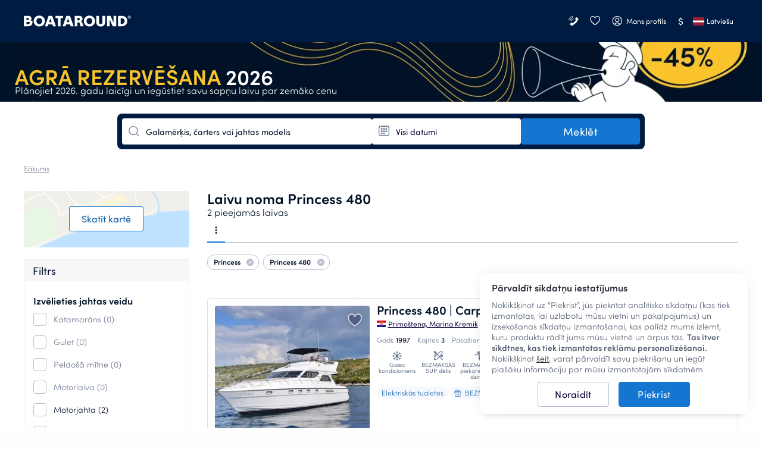

--- FILE ---
content_type: text/html; charset=UTF-8
request_url: https://www.boataround.com/lv/search?manufacturer=princess%5B480%5D
body_size: 40986
content:
<!DOCTYPE html><html lang="lv-LV" data-lang="lv_LV" data-country="US"><head>
    <meta charset="utf-8">
    <meta http-equiv="X-UA-Compatible" content="IE=edge">
    <link rel="icon" type="image/png" href="https://imageresizer.yachtsbt.com/frontend/images/favicon.png?v=2">
    <link rel="manifest" href="https://assets.boataround.com/manifest.json">
    <meta name="csrf-token" content="2s0V54M3V106yBhzReAGAHQ9WKOXYQfh3Wmr5k3m">
    <meta name="viewport" content="width=device-width, initial-scale=1.0">
    <meta name="currency" content="USD">
    <meta name="isLoggedIn" content="0">
                <meta name="isRobot" content="1">
        <meta http-equiv="content-type" content="text/html; charset=UTF-8">
<title>Laivu noma Princess 480 | Boataround</title>
<meta name="description" content="Meklējiet laivu? Princess 480 ir izcils variants. Īre sākot no tikai 566 € dienā, un tai ir visas ērtības, kuras vien varētu vēlēties!">
<meta name="robots" content="index,follow">
<link rel="canonical" href="https://www.boataround.com/lv/search?manufacturer=princess%5B480%5D">
<link rel="alternate" href="https://www.boataround.com/search?manufacturer=princess%5B480%5D" hreflang="x-default">
<link rel="alternate" href="https://www.boataround.com/search?manufacturer=princess%5B480%5D" hreflang="en">
<link rel="alternate" href="https://www.boataround.com/cz/search?manufacturer=princess%5B480%5D" hreflang="cs">
<link rel="alternate" href="https://www.boataround.com/sk/search?manufacturer=princess%5B480%5D" hreflang="sk">
<link rel="alternate" href="https://www.boataround.com/no/search?manufacturer=princess%5B480%5D" hreflang="nb">
<link rel="alternate" href="https://www.boataround.com/se/search?manufacturer=princess%5B480%5D" hreflang="sv">
<link rel="alternate" href="https://www.boataround.com/da/search?manufacturer=princess%5B480%5D" hreflang="da">
<link rel="alternate" href="https://www.boataround.com/fi/search?manufacturer=princess%5B480%5D" hreflang="fi">
<link rel="alternate" href="https://www.boataround.com/de/search?manufacturer=princess%5B480%5D" hreflang="de">
<link rel="alternate" href="https://www.boataround.com/fr/search?manufacturer=princess%5B480%5D" hreflang="fr">
<link rel="alternate" href="https://www.boataround.com/pl/search?manufacturer=princess%5B480%5D" hreflang="pl">
<link rel="alternate" href="https://www.boataround.com/it/search?manufacturer=princess%5B480%5D" hreflang="it">
<link rel="alternate" href="https://www.boataround.com/nl/search?manufacturer=princess%5B480%5D" hreflang="nl">
<link rel="alternate" href="https://www.boataround.com/hu/search?manufacturer=princess%5B480%5D" hreflang="hu">
<link rel="alternate" href="https://www.boataround.com/us/search?manufacturer=princess%5B480%5D" hreflang="en-us">
<link rel="alternate" href="https://www.boataround.com/es/search?manufacturer=princess%5B480%5D" hreflang="es">
<link rel="alternate" href="https://www.boataround.com/ru/search?manufacturer=princess%5B480%5D" hreflang="ru">
<link rel="alternate" href="https://www.boataround.com/sl/search?manufacturer=princess%5B480%5D" hreflang="sl">
<link rel="alternate" href="https://www.boataround.com/ua/search?manufacturer=princess%5B480%5D" hreflang="uk">
<link rel="alternate" href="https://www.boataround.com/hr/search?manufacturer=princess%5B480%5D" hreflang="hr">
<link rel="alternate" href="https://www.boataround.com/bg/search?manufacturer=princess%5B480%5D" hreflang="bg">
<link rel="alternate" href="https://www.boataround.com/ro/search?manufacturer=princess%5B480%5D" hreflang="ro">
<link rel="alternate" href="https://www.boataround.com/lv/search?manufacturer=princess%5B480%5D" hreflang="lv">
<link rel="alternate" href="https://www.boataround.com/pt/search?manufacturer=princess%5B480%5D" hreflang="pt">
<link rel="alternate" href="https://www.boataround.com/gr/search?manufacturer=princess%5B480%5D" hreflang="el">
<link rel="alternate" href="https://www.boataround.com/et/search?manufacturer=princess%5B480%5D" hreflang="et">
<link rel="alternate" href="https://www.boataround.com/lt/search?manufacturer=princess%5B480%5D" hreflang="lt">
<link rel="alternate" href="https://www.boataround.com/tr/search?manufacturer=princess%5B480%5D" hreflang="tr">
<link rel="alternate" href="https://www.boataround.com/sr/search?manufacturer=princess%5B480%5D" hreflang="sr">
<link rel="alternate" href="https://www.boataround.com/ca/search?manufacturer=princess%5B480%5D" hreflang="ca">
<link rel="alternate" href="https://www.boataround.com/au/search?manufacturer=princess%5B480%5D" hreflang="en-au">
    <meta property="og:url" content="https://www.boataround.com/lv/search?manufacturer=princess%5B480%5D">
<meta property="og:title" content="Laivu noma Princess 480 | Boataround">
<meta property="og:description" content="Meklējiet laivu? Princess 480 ir izcils variants. Īre sākot no tikai 566 € dienā, un tai ir visas ērtības, kuras vien varētu vēlēties!">
<meta property="og:image" content="https://imageresizer.yachtsbt.com/frontend/images/logomark-1200-630-dark.png">
<meta property="og:type" content="page">
<meta property="og:locale" content="lv_LV">
    <script async="" src="https://tagging.boataround.com/gtm.js?id=GTM-P32695"></script><script type="application/ld+json">{"@context":"https:\/\/schema.org","@graph":[{"@type":"BreadcrumbList","itemListElement":[{"@type":"ListItem","position":1,"name":"Sākums","item":"https:\/\/www.boataround.com\/lv"}]},
{"@type":"Product","name":"Customer reviews","aggregateRating":{"@type":"AggregateRating","ratingValue":4.6,"ratingCount":5574,"bestRating":5,"worstRating":0}}]}</script>

                        <link rel="preconnect" href="https://assets.boataround.com">
    <link rel="preconnect" crossorigin="" href="https://api.boataround.com">
    <link rel="preconnect" href="https://imageresizer.yachtsbt.com/">
<link rel="preconnect" crossorigin="" href="https://www.google-analytics.com">
<link rel="preconnect" crossorigin="" href="https://googleads.g.doubleclick.net">
<link rel="preconnect" crossorigin="" href="https://stats.g.doubleclick.net">
        <link rel="preload" href="https://assets.boataround.com/frontend/fonts/sofia-pro/sofiapro-regular.woff2?v=3" as="font" crossorigin="anonymous" type="font/woff2">
<link rel="preload" href="https://assets.boataround.com/frontend/fonts/sofia-pro/sofiapro-semibold.woff2?v=3" as="font" crossorigin="anonymous" type="font/woff2">
<link rel="preload" href="https://assets.boataround.com/frontend/fonts/sofia-pro/sofiapro-light.woff2?v=3" as="font" crossorigin="anonymous" type="font/woff2">
<link rel="preload" href="https://assets.boataround.com/frontend/fonts/marina-icons/marina-icons.woff2?v=1.3450" as="font" crossorigin="anonymous" type="font/woff2">        <link fetchpriority="high" rel="preload" href="https://imageresizer.yachtsbt.com/frontend/images/banners/deal-banners/autumn-2025/1200_100-early-bird.png?height=100&amp;format=webp" as="image" imagesrcset="https://imageresizer.yachtsbt.com/frontend/images/banners/deal-banners/autumn-2025/1200_100-early-bird.png?height=100&amp;format=webp,https://imageresizer.yachtsbt.com/frontend/images/banners/deal-banners/autumn-2025/1200_100-early-bird.png?height=150&amp;format=webp 1.5x,https://imageresizer.yachtsbt.com/frontend/images/banners/deal-banners/autumn-2025/1200_100-early-bird.png?height=200&amp;format=webp 2x">
    <link rel="preload" as="fetch" href="https://public-api.boataround.com/v1/search?page=1&amp;manufacturer=princess%5B480%5D&amp;lang=lv_LV&amp;sort=rank&amp;currency=USD&amp;loggedIn=0" crossorigin="">
    
    
    <script id="credentials">
  window.userDetails = {
    first_name: "",
    last_name: "",
    email: "",
    country_id: "",
    phone_number: "",
    roles: "",
    accountTitle: "",
    _id: "",
  };
</script>                <script defer="" type="text/javascript" src="https://e87392ca39ee.eu-west-1.sdk.awswaf.com/e87392ca39ee/4bb89877c742/challenge.js"></script>
        <script defer="" src="https://assets.boataround.com/frontend/dist/vendor-desktop.js?v=1.3450"></script>
    <script defer="" src="https://assets.boataround.com/frontend/dist/bundle-desktop.js?v=1.3450"></script>
    
    <script>
  window.__pageName = 'search';
  window.currentRouteName = 'frontend.boat.search';
  window.countries = JSON.parse('[{"_id":"5aeaf9d49c6227d73773d8ed","name":"Afghanistan","calling_code":"93","iso_alpha_2":"AF"},{"_id":"5aeaf9d49c6227d73773d8ee","name":"Albania","calling_code":"355","iso_alpha_2":"AL"},{"_id":"5aeaf9d49c6227d73773d8ef","name":"Algeria","calling_code":"213","iso_alpha_2":"DZ"},{"_id":"5aeaf9d49c6227d73773d8f0","name":"American Samoa","calling_code":"1684","iso_alpha_2":"AS"},{"_id":"5aeaf9d49c6227d73773d8f1","name":"Andorra","calling_code":"376","iso_alpha_2":"AD"},{"_id":"5aeaf9d49c6227d73773d8f2","name":"Angola","calling_code":"244","iso_alpha_2":"AO"},{"_id":"5aeaf9d49c6227d73773d8f3","name":"Anguilla","calling_code":"1264","iso_alpha_2":"AI"},{"_id":"5aeaf9d49c6227d73773d8f4","name":"Antarctica","calling_code":"672","iso_alpha_2":"AQ"},{"_id":"5aeaf9d49c6227d73773d8f5","name":"Antigua and Barbuda","calling_code":"1268","iso_alpha_2":"AG"},{"_id":"5aeaf9d49c6227d73773d8f6","name":"Argentina","calling_code":"54","iso_alpha_2":"AR"},{"_id":"5aeaf9d49c6227d73773d8f7","name":"Armenia","calling_code":"374","iso_alpha_2":"AM"},{"_id":"5aeaf9d49c6227d73773d8f8","name":"Aruba","calling_code":"297","iso_alpha_2":"AW"},{"_id":"5aeaf9d49c6227d73773d8f9","name":"Australia","calling_code":"61","iso_alpha_2":"AU"},{"_id":"5aeaf9d49c6227d73773d8fa","name":"Austria","calling_code":"43","iso_alpha_2":"AT"},{"_id":"5aeaf9d49c6227d73773d8fb","name":"Azerbaijan","calling_code":"994","iso_alpha_2":"AZ"},{"_id":"5aeaf9d49c6227d73773d8fc","name":"Bahama","calling_code":"1242","iso_alpha_2":"BS"},{"_id":"5aeaf9d49c6227d73773d8fd","name":"Bahrain","calling_code":"973","iso_alpha_2":"BH"},{"_id":"5aeaf9d49c6227d73773d8fe","name":"Bangladesh","calling_code":"880","iso_alpha_2":"BD"},{"_id":"5aeaf9d49c6227d73773d8ff","name":"Barbados","calling_code":"1246","iso_alpha_2":"BB"},{"_id":"5aeaf9d49c6227d73773d900","name":"Belarus","calling_code":"375","iso_alpha_2":"BY"},{"_id":"5aeaf9d49c6227d73773d901","name":"Belgium","calling_code":"32","iso_alpha_2":"BE"},{"_id":"5aeaf9d49c6227d73773d902","name":"Belize","calling_code":"501","iso_alpha_2":"BZ"},{"_id":"5aeaf9d49c6227d73773d903","name":"Benin","calling_code":"229","iso_alpha_2":"BJ"},{"_id":"5aeaf9d49c6227d73773d904","name":"Bermuda","calling_code":"1441","iso_alpha_2":"BM"},{"_id":"5aeaf9d49c6227d73773d905","name":"Bhutan","calling_code":"975","iso_alpha_2":"BT"},{"_id":"5aeaf9d49c6227d73773d906","name":"Bolivia","calling_code":"591","iso_alpha_2":"BO"},{"_id":"5aeaf9d49c6227d73773d907","name":"Bosnia and Herzegovina","calling_code":"387","iso_alpha_2":"BA"},{"_id":"5aeaf9d49c6227d73773d908","name":"Botswana","calling_code":"267","iso_alpha_2":"BW"},{"_id":"5aeaf9d49c6227d73773d909","name":"Bouvet Island","calling_code":"47","iso_alpha_2":"BV"},{"_id":"5aeaf9d49c6227d73773d90a","name":"Brazil","calling_code":"55","iso_alpha_2":"BR"},{"_id":"5aeaf9d49c6227d73773d90b","name":"British Indian Ocean Territory","calling_code":"246","iso_alpha_2":"IO"},{"_id":"5aeaf9d49c6227d73773d90c","name":"British Virgin Islands","calling_code":"1284","iso_alpha_2":"VG"},{"_id":"5aeaf9d49c6227d73773d90d","name":"Brunei Darussalam","calling_code":"673","iso_alpha_2":"BN"},{"_id":"5aeaf9d49c6227d73773d90e","name":"Bulgaria","calling_code":"359","iso_alpha_2":"BG"},{"_id":"5aeaf9d49c6227d73773d90f","name":"Burkina Faso","calling_code":"226","iso_alpha_2":"BF"},{"_id":"5aeaf9d49c6227d73773d910","name":"Burundi","calling_code":"257","iso_alpha_2":"BI"},{"_id":"5aeaf9d49c6227d73773d912","name":"Cambodia","calling_code":"855","iso_alpha_2":"KH"},{"_id":"5aeaf9d49c6227d73773d913","name":"Cameroon","calling_code":"237","iso_alpha_2":"CM"},{"_id":"5aeaf9d49c6227d73773d914","name":"Canada","calling_code":"1","iso_alpha_2":"CA"},{"_id":"5aeaf9d49c6227d73773d915","name":"Cape Verde","calling_code":"238","iso_alpha_2":"CV"},{"_id":"5aeaf9d49c6227d73773d916","name":"Cayman Islands","calling_code":"1345","iso_alpha_2":"KY"},{"_id":"5aeaf9d49c6227d73773d917","name":"Central African Republic","calling_code":"236","iso_alpha_2":"CF"},{"_id":"5aeaf9d49c6227d73773d918","name":"Chad","calling_code":"235","iso_alpha_2":"TD"},{"_id":"5aeaf9d49c6227d73773d919","name":"Chile","calling_code":"56","iso_alpha_2":"CL"},{"_id":"5aeaf9d49c6227d73773d91a","name":"China","calling_code":"86","iso_alpha_2":"CN"},{"_id":"5aeaf9d49c6227d73773d91b","name":"Christmas Island","calling_code":"61","iso_alpha_2":"CX"},{"_id":"5aeaf9d49c6227d73773d91c","name":"Cocos ( Keeling) Islands","calling_code":"61","iso_alpha_2":"CC"},{"_id":"5aeaf9d49c6227d73773d91d","name":"Colombia","calling_code":"57","iso_alpha_2":"CO"},{"_id":"5aeaf9d49c6227d73773d91e","name":"Comoros","calling_code":"269","iso_alpha_2":"KM"},{"_id":"5aeaf9d49c6227d73773d91f","name":"Congo","calling_code":"242","iso_alpha_2":"CG"},{"_id":"5aeaf9d49c6227d73773d920","name":"Cook Islands","calling_code":"682","iso_alpha_2":"CK"},{"_id":"69458e15430a7b68c295f81f","name":"Costa Rica","calling_code":"506","iso_alpha_2":"CR"},{"_id":"5aeaf9d49c6227d73773d922","name":"Croatia","calling_code":"385","iso_alpha_2":"HR"},{"_id":"5aeaf9d49c6227d73773d923","name":"Cuba","calling_code":"53","iso_alpha_2":"CU"},{"_id":"5aeaf9d49c6227d73773d924","name":"Cyprus","calling_code":"357","iso_alpha_2":"CY"},{"_id":"5aeaf9d49c6227d73773d925","name":"Czech Republic","calling_code":"420","iso_alpha_2":"CZ"},{"_id":"5aeaf9d49c6227d73773d926","name":"Denmark","calling_code":"45","iso_alpha_2":"DK"},{"_id":"5aeaf9d49c6227d73773d927","name":"Djibouti","calling_code":"253","iso_alpha_2":"DJ"},{"_id":"5aeaf9d49c6227d73773d928","name":"Dominica","calling_code":"1767","iso_alpha_2":"DM"},{"_id":"5aeaf9d49c6227d73773d929","name":"Dominican Republic","calling_code":"1809","iso_alpha_2":"DO"},{"_id":"5aeaf9d49c6227d73773d92a","name":"East Timor","calling_code":"670","iso_alpha_2":"TL"},{"_id":"5aeaf9d49c6227d73773d92b","name":"Ecuador","calling_code":"593","iso_alpha_2":"EC"},{"_id":"5aeaf9d49c6227d73773d92c","name":"Egypt","calling_code":"20","iso_alpha_2":"EG"},{"_id":"5aeaf9d49c6227d73773d92d","name":"El Salvador","calling_code":"503","iso_alpha_2":"SV"},{"_id":"5aeaf9d49c6227d73773d92e","name":"Equatorial Guinea","calling_code":"240","iso_alpha_2":"GQ"},{"_id":"5aeaf9d49c6227d73773d92f","name":"Eritrea","calling_code":"291","iso_alpha_2":"ER"},{"_id":"5aeaf9d49c6227d73773d930","name":"Estonia","calling_code":"372","iso_alpha_2":"EE"},{"_id":"5aeaf9d49c6227d73773d931","name":"Ethiopia","calling_code":"251","iso_alpha_2":"ET"},{"_id":"5aeaf9d49c6227d73773d932","name":"Falkland Islands","calling_code":"500","iso_alpha_2":"FK"},{"_id":"5aeaf9d49c6227d73773d933","name":"Faroe Islands","calling_code":"298","iso_alpha_2":"FO"},{"_id":"5aeaf9d49c6227d73773d934","name":"Fiji","calling_code":"679","iso_alpha_2":"FJ"},{"_id":"5aeaf9d49c6227d73773d935","name":"Finland","calling_code":"358","iso_alpha_2":"FI"},{"_id":"5aeaf9d49c6227d73773d936","name":"France","calling_code":"33","iso_alpha_2":"FR"},{"_id":"5aeaf9d49c6227d73773d937","name":"French Guiana","calling_code":"594","iso_alpha_2":"GF"},{"_id":"5aeaf9d49c6227d73773d938","name":"French Polynesia","calling_code":"689","iso_alpha_2":"PF"},{"_id":"5aeaf9d49c6227d73773d939","name":"French Southern Territories","calling_code":"262","iso_alpha_2":"TF"},{"_id":"5aeaf9d49c6227d73773d93a","name":"Gabon","calling_code":"241","iso_alpha_2":"GA"},{"_id":"5aeaf9d49c6227d73773d93b","name":"Gambia","calling_code":"220","iso_alpha_2":"GM"},{"_id":"5aeaf9d49c6227d73773d93c","name":"Georgia","calling_code":"995","iso_alpha_2":"GE"},{"_id":"5aeaf9d49c6227d73773d93d","name":"Germany","calling_code":"49","iso_alpha_2":"DE"},{"_id":"5aeaf9d49c6227d73773d93e","name":"Ghana","calling_code":"233","iso_alpha_2":"GH"},{"_id":"5aeaf9d49c6227d73773d93f","name":"Gibraltar","calling_code":"350","iso_alpha_2":"GI"},{"_id":"5aeaf9d49c6227d73773d9c9","name":"Great Britain","calling_code":"44","iso_alpha_2":"GB"},{"_id":"5aeaf9d49c6227d73773d940","name":"Greece","calling_code":"30","iso_alpha_2":"GR"},{"_id":"5aeaf9d49c6227d73773d941","name":"Greenland","calling_code":"299","iso_alpha_2":"GL"},{"_id":"5aeaf9d49c6227d73773d942","name":"Grenada","calling_code":"1473","iso_alpha_2":"GD"},{"_id":"5aeaf9d49c6227d73773d943","name":"Guadeloupe","calling_code":"590","iso_alpha_2":"GP"},{"_id":"5aeaf9d49c6227d73773d944","name":"Guam","calling_code":"1671","iso_alpha_2":"GU"},{"_id":"5aeaf9d49c6227d73773d945","name":"Guatemala","calling_code":"502","iso_alpha_2":"GT"},{"_id":"5aeaf9d49c6227d73773d9da","name":"Guernsey (Channel Islands)","calling_code":"44","iso_alpha_2":"GG"},{"_id":"5aeaf9d49c6227d73773d946","name":"Guinea","calling_code":"224","iso_alpha_2":"GN"},{"_id":"5aeaf9d49c6227d73773d947","name":"Guinea-Bissau","calling_code":"245","iso_alpha_2":"GW"},{"_id":"5aeaf9d49c6227d73773d948","name":"Guyana","calling_code":"592","iso_alpha_2":"GY"},{"_id":"5aeaf9d49c6227d73773d949","name":"Haiti","calling_code":"509","iso_alpha_2":"HT"},{"_id":"5aeaf9d49c6227d73773d94a","name":"Heard and McDonald Islands","calling_code":"672","iso_alpha_2":"HM"},{"_id":"5aeaf9d49c6227d73773d94b","name":"Honduras","calling_code":"504","iso_alpha_2":"HN"},{"_id":"5aeaf9d49c6227d73773d94c","name":"Hong Kong","calling_code":"852","iso_alpha_2":"HK"},{"_id":"5aeaf9d49c6227d73773d94d","name":"Hungary","calling_code":"36","iso_alpha_2":"HU"},{"_id":"5aeaf9d49c6227d73773d94e","name":"Iceland","calling_code":"354","iso_alpha_2":"IS"},{"_id":"5aeaf9d49c6227d73773d94f","name":"India","calling_code":"91","iso_alpha_2":"IN"},{"_id":"5aeaf9d49c6227d73773d950","name":"Indonesia","calling_code":"62","iso_alpha_2":"ID"},{"_id":"5aeaf9d49c6227d73773d953","name":"Iran","calling_code":"98","iso_alpha_2":"IR"},{"_id":"5aeaf9d49c6227d73773d951","name":"Iraq","calling_code":"964","iso_alpha_2":"IQ"},{"_id":"5aeaf9d49c6227d73773d952","name":"Ireland","calling_code":"353","iso_alpha_2":"IE"},{"_id":"5aeaf9d49c6227d73773d954","name":"Israel","calling_code":"972","iso_alpha_2":"IL"},{"_id":"5aeaf9d49c6227d73773d955","name":"Italy","calling_code":"39","iso_alpha_2":"IT"},{"_id":"5aeaf9d49c6227d73773d911","name":"Ivory Coast","calling_code":"225","iso_alpha_2":"CI"},{"_id":"5aeaf9d49c6227d73773d956","name":"Jamaica","calling_code":"1876","iso_alpha_2":"JM"},{"_id":"5aeaf9d49c6227d73773d957","name":"Japan","calling_code":"81","iso_alpha_2":"JP"},{"_id":"5aeaf9d49c6227d73773d9db","name":"Jersey","calling_code":"44","iso_alpha_2":"JE"},{"_id":"5aeaf9d49c6227d73773d958","name":"Jordan","calling_code":"962","iso_alpha_2":"JO"},{"_id":"5aeaf9d49c6227d73773d959","name":"Kazakhstan","calling_code":"76","iso_alpha_2":"KZ"},{"_id":"5aeaf9d49c6227d73773d95a","name":"Kenya","calling_code":"254","iso_alpha_2":"KE"},{"_id":"5aeaf9d49c6227d73773d95b","name":"Kiribati","calling_code":"686","iso_alpha_2":"KI"},{"_id":"5aeaf9d49c6227d73773d95e","name":"Kuwait","calling_code":"965","iso_alpha_2":"KW"},{"_id":"5aeaf9d49c6227d73773d95f","name":"Kyrgyzstan","calling_code":"996","iso_alpha_2":"KG"},{"_id":"5aeaf9d49c6227d73773d960","name":"Laos","calling_code":"856","iso_alpha_2":"LA"},{"_id":"5aeaf9d49c6227d73773d961","name":"Latvia","calling_code":"371","iso_alpha_2":"LV"},{"_id":"5aeaf9d49c6227d73773d962","name":"Lebanon","calling_code":"961","iso_alpha_2":"LB"},{"_id":"5aeaf9d49c6227d73773d963","name":"Lesotho","calling_code":"266","iso_alpha_2":"LS"},{"_id":"5aeaf9d49c6227d73773d964","name":"Liberia","calling_code":"231","iso_alpha_2":"LR"},{"_id":"5aeaf9d49c6227d73773d965","name":"Libya","calling_code":"218","iso_alpha_2":"LY"},{"_id":"5aeaf9d49c6227d73773d966","name":"Liechtenstein","calling_code":"423","iso_alpha_2":"LI"},{"_id":"5aeaf9d49c6227d73773d967","name":"Lithuania","calling_code":"370","iso_alpha_2":"LT"},{"_id":"5aeaf9d49c6227d73773d968","name":"Luxembourg","calling_code":"352","iso_alpha_2":"LU"},{"_id":"5aeaf9d49c6227d73773d969","name":"Macau","calling_code":"853","iso_alpha_2":"MO"},{"_id":"5aeaf9d49c6227d73773d96a","name":"Madagascar","calling_code":"261","iso_alpha_2":"MG"},{"_id":"5aeaf9d49c6227d73773d96b","name":"Malawi","calling_code":"265","iso_alpha_2":"MW"},{"_id":"5aeaf9d49c6227d73773d96c","name":"Malaysia","calling_code":"60","iso_alpha_2":"MY"},{"_id":"5aeaf9d49c6227d73773d96d","name":"Maldives","calling_code":"960","iso_alpha_2":"MV"},{"_id":"5aeaf9d49c6227d73773d96e","name":"Mali","calling_code":"223","iso_alpha_2":"ML"},{"_id":"5aeaf9d49c6227d73773d96f","name":"Malta","calling_code":"356","iso_alpha_2":"MT"},{"_id":"5aeaf9d49c6227d73773d970","name":"Marshall Islands","calling_code":"692","iso_alpha_2":"MH"},{"_id":"5aeaf9d49c6227d73773d971","name":"Martinique","calling_code":"596","iso_alpha_2":"MQ"},{"_id":"5aeaf9d49c6227d73773d972","name":"Mauritania","calling_code":"222","iso_alpha_2":"MR"},{"_id":"5aeaf9d49c6227d73773d973","name":"Mauritius","calling_code":"230","iso_alpha_2":"MU"},{"_id":"5aeaf9d49c6227d73773d974","name":"Mayotte","calling_code":"262","iso_alpha_2":"YT"},{"_id":"5aeaf9d49c6227d73773d975","name":"Mexico","calling_code":"52","iso_alpha_2":"MX"},{"_id":"5aeaf9d49c6227d73773d976","name":"Micronesia","calling_code":"691","iso_alpha_2":"FM"},{"_id":"5aeaf9d49c6227d73773d977","name":"Moldova","calling_code":"373","iso_alpha_2":"MD"},{"_id":"5aeaf9d49c6227d73773d978","name":"Monaco","calling_code":"377","iso_alpha_2":"MC"},{"_id":"5aeaf9d49c6227d73773d979","name":"Mongolia","calling_code":"976","iso_alpha_2":"MN"},{"_id":"5aeaf9d49c6227d73773d97a","name":"Monserrat","calling_code":"1664","iso_alpha_2":"MS"},{"_id":"5aeaf9d49c6227d73773d921","name":"Montenegro","calling_code":"382","iso_alpha_2":"ME"},{"_id":"5aeaf9d49c6227d73773d97b","name":"Morocco","calling_code":"212","iso_alpha_2":"MA"},{"_id":"5aeaf9d49c6227d73773d97c","name":"Mozambique","calling_code":"258","iso_alpha_2":"MZ"},{"_id":"5aeaf9d49c6227d73773d97d","name":"Myanmar","calling_code":"95","iso_alpha_2":"MM"},{"_id":"5aeaf9d49c6227d73773d97e","name":"Nambia","calling_code":"264","iso_alpha_2":"NA"},{"_id":"5aeaf9d49c6227d73773d97f","name":"Nauru","calling_code":"674","iso_alpha_2":"NR"},{"_id":"5aeaf9d49c6227d73773d980","name":"Nepal","calling_code":"977","iso_alpha_2":"NP"},{"_id":"5aeaf9d49c6227d73773d982","name":"Netherlands","calling_code":"31","iso_alpha_2":"NL"},{"_id":"5aeaf9d49c6227d73773d981","name":"Netherlands Antilles","calling_code":"599","iso_alpha_2":"AN"},{"_id":"5aeaf9d49c6227d73773d983","name":"New Caledonia","calling_code":"687","iso_alpha_2":"NC"},{"_id":"5aeaf9d49c6227d73773d984","name":"New Zealand","calling_code":"64","iso_alpha_2":"NZ"},{"_id":"5aeaf9d49c6227d73773d985","name":"Nicaragua","calling_code":"505","iso_alpha_2":"NI"},{"_id":"5aeaf9d49c6227d73773d986","name":"Niger","calling_code":"227","iso_alpha_2":"NE"},{"_id":"5aeaf9d49c6227d73773d987","name":"Nigeria","calling_code":"234","iso_alpha_2":"NG"},{"_id":"5aeaf9d49c6227d73773d988","name":"Niue","calling_code":"683","iso_alpha_2":"NU"},{"_id":"5aeaf9d49c6227d73773d989","name":"Norfolk Island","calling_code":"672","iso_alpha_2":"NF"},{"_id":"5aeaf9d49c6227d73773d95c","name":"North Korea","calling_code":"850","iso_alpha_2":"KP"},{"_id":"5aeaf9d49c6227d73773d9dc","name":"North Macedonia","calling_code":"389","iso_alpha_2":"MK"},{"_id":"5aeaf9d49c6227d73773d98a","name":"Northern Mariana Islands","calling_code":"1670","iso_alpha_2":"MP"},{"_id":"5aeaf9d49c6227d73773d98b","name":"Norway","calling_code":"47","iso_alpha_2":"NO"},{"_id":"5aeaf9d49c6227d73773d98c","name":"Oman","calling_code":"968","iso_alpha_2":"OM"},{"_id":"5aeaf9d49c6227d73773d98d","name":"Pakistan","calling_code":"92","iso_alpha_2":"PK"},{"_id":"5aeaf9d49c6227d73773d98e","name":"Palau","calling_code":"680","iso_alpha_2":"PW"},{"_id":"5aeaf9d49c6227d73773d98f","name":"Panama","calling_code":"507","iso_alpha_2":"PA"},{"_id":"5aeaf9d49c6227d73773d990","name":"Papua New Guinea","calling_code":"675","iso_alpha_2":"PG"},{"_id":"5aeaf9d49c6227d73773d991","name":"Paraguay","calling_code":"595","iso_alpha_2":"PY"},{"_id":"5aeaf9d49c6227d73773d992","name":"Peru","calling_code":"51","iso_alpha_2":"PE"},{"_id":"5aeaf9d49c6227d73773d993","name":"Philippines","calling_code":"63","iso_alpha_2":"PH"},{"_id":"5aeaf9d49c6227d73773d994","name":"Pitcairn","calling_code":"64","iso_alpha_2":"PN"},{"_id":"5aeaf9d49c6227d73773d995","name":"Poland","calling_code":"48","iso_alpha_2":"PL"},{"_id":"5aeaf9d49c6227d73773d996","name":"Portugal","calling_code":"351","iso_alpha_2":"PT"},{"_id":"5aeaf9d49c6227d73773d997","name":"Puerto Rico","calling_code":"1787","iso_alpha_2":"PR"},{"_id":"5aeaf9d49c6227d73773d998","name":"Qatar","calling_code":"974","iso_alpha_2":"QA"},{"_id":"5aeaf9d49c6227d73773d99a","name":"Romania","calling_code":"40","iso_alpha_2":"RO"},{"_id":"5aeaf9d49c6227d73773d99b","name":"Russian Federation","calling_code":"7","iso_alpha_2":"RU"},{"_id":"5aeaf9d49c6227d73773d99c","name":"Rwanda","calling_code":"250","iso_alpha_2":"RW"},{"_id":"5aeaf9d49c6227d73773d999","name":"R\u00e9union","calling_code":"262","iso_alpha_2":"RE"},{"_id":"5aeaf9d49c6227d73773d9ab","name":"S.Georgia and Sandwich Islands","calling_code":"500","iso_alpha_2":"GS"},{"_id":"5aeaf9d49c6227d73773d99d","name":"Saint Lucia","calling_code":"1758","iso_alpha_2":"LC"},{"_id":"5aeaf9d49c6227d73773d99e","name":"Samoa","calling_code":"685","iso_alpha_2":"WS"},{"_id":"5aeaf9d49c6227d73773d99f","name":"San Marino","calling_code":"378","iso_alpha_2":"SM"},{"_id":"5aeaf9d49c6227d73773d9a0","name":"Sao Tome and Principe","calling_code":"239","iso_alpha_2":"ST"},{"_id":"5aeaf9d49c6227d73773d9a1","name":"Saudi Arabia","calling_code":"966","iso_alpha_2":"SA"},{"_id":"5aeaf9d49c6227d73773d9a2","name":"Senegal","calling_code":"221","iso_alpha_2":"SN"},{"_id":"5aeaf9d49c6227d73773d9d6","name":"Serbia","calling_code":"381","iso_alpha_2":"RS"},{"_id":"5aeaf9d49c6227d73773d9a3","name":"Seychelles","calling_code":"248","iso_alpha_2":"SC"},{"_id":"5aeaf9d49c6227d73773d9a4","name":"Sierra Leone","calling_code":"232","iso_alpha_2":"SL"},{"_id":"5aeaf9d49c6227d73773d9a5","name":"Singapore","calling_code":"65","iso_alpha_2":"SG"},{"_id":"5aeaf9d49c6227d73773d9a6","name":"Slovakia","calling_code":"421","iso_alpha_2":"SK"},{"_id":"5aeaf9d49c6227d73773d9a7","name":"Slovenia","calling_code":"386","iso_alpha_2":"SI"},{"_id":"5aeaf9d49c6227d73773d9a8","name":"Solomon Islands","calling_code":"677","iso_alpha_2":"SB"},{"_id":"5aeaf9d49c6227d73773d9a9","name":"Somalia","calling_code":"252","iso_alpha_2":"SO"},{"_id":"5aeaf9d49c6227d73773d9aa","name":"South Africa","calling_code":"27","iso_alpha_2":"ZA"},{"_id":"5aeaf9d49c6227d73773d95d","name":"South Korea","calling_code":"82","iso_alpha_2":"KR"},{"_id":"5aeaf9d49c6227d73773d9ac","name":"Spain","calling_code":"34","iso_alpha_2":"ES"},{"_id":"5aeaf9d49c6227d73773d9ad","name":"Sri Lanka","calling_code":"94","iso_alpha_2":"LK"},{"_id":"5aeaf9d49c6227d73773d9ae","name":"St. Helena","calling_code":"290","iso_alpha_2":"SH"},{"_id":"5aeaf9d49c6227d73773d9af","name":"St. Kitts and Nevis","calling_code":"1869","iso_alpha_2":"KN"},{"_id":"5aeaf9d49c6227d73773d9b0","name":"St. Pierre and Miquelon","calling_code":"508","iso_alpha_2":"PM"},{"_id":"5aeaf9d49c6227d73773d9b1","name":"St. Vincent and the Grenadines","calling_code":"1784","iso_alpha_2":"VC"},{"_id":"5aeaf9d49c6227d73773d9b2","name":"Sudan","calling_code":"249","iso_alpha_2":"SD"},{"_id":"5aeaf9d49c6227d73773d9b3","name":"Suriname","calling_code":"597","iso_alpha_2":"SR"},{"_id":"5aeaf9d49c6227d73773d9b4","name":"Svalbard and Jan Mayen Islands","calling_code":"4779","iso_alpha_2":"SJ"},{"_id":"5aeaf9d49c6227d73773d9b5","name":"Swaziland","calling_code":"268","iso_alpha_2":"SZ"},{"_id":"5aeaf9d49c6227d73773d9b6","name":"Sweden","calling_code":"46","iso_alpha_2":"SE"},{"_id":"5aeaf9d49c6227d73773d9b7","name":"Switzerland","calling_code":"41","iso_alpha_2":"CH"},{"_id":"5aeaf9d49c6227d73773d9b8","name":"Syrian Arab Republic","calling_code":"963","iso_alpha_2":"SY"},{"_id":"5aeaf9d49c6227d73773d9b9","name":"Taiwan","calling_code":"886","iso_alpha_2":"TW"},{"_id":"5aeaf9d49c6227d73773d9ba","name":"Tajikistan","calling_code":"992","iso_alpha_2":"TJ"},{"_id":"5aeaf9d49c6227d73773d9bb","name":"Tanzania","calling_code":"255","iso_alpha_2":"TZ"},{"_id":"5aeaf9d49c6227d73773d9bc","name":"Thailand","calling_code":"66","iso_alpha_2":"TH"},{"_id":"5aeaf9d49c6227d73773d9bd","name":"Togo","calling_code":"228","iso_alpha_2":"TG"},{"_id":"5aeaf9d49c6227d73773d9be","name":"Tokelau","calling_code":"690","iso_alpha_2":"TK"},{"_id":"5aeaf9d49c6227d73773d9bf","name":"Tonga","calling_code":"676","iso_alpha_2":"TO"},{"_id":"5aeaf9d49c6227d73773d9c0","name":"Trinidad and Tobago","calling_code":"1868","iso_alpha_2":"TT"},{"_id":"5aeaf9d49c6227d73773d9c1","name":"Tunisia","calling_code":"216","iso_alpha_2":"TN"},{"_id":"5aeaf9d49c6227d73773d9c2","name":"Turkey","calling_code":"90","iso_alpha_2":"TR"},{"_id":"5aeaf9d49c6227d73773d9c3","name":"Turkmenistan","calling_code":"993","iso_alpha_2":"TM"},{"_id":"5aeaf9d49c6227d73773d9c4","name":"Turks and Caicos Islands","calling_code":"1649","iso_alpha_2":"TC"},{"_id":"5aeaf9d49c6227d73773d9c5","name":"Tuvalu","calling_code":"688","iso_alpha_2":"TV"},{"_id":"5aeaf9d49c6227d73773d9ca","name":"US Minor Outlying Islands","calling_code":"1","iso_alpha_2":"UM"},{"_id":"5aeaf9d49c6227d73773d9cc","name":"US Virgin Islands","calling_code":"1340","iso_alpha_2":"VI"},{"_id":"5aeaf9d49c6227d73773d9c6","name":"Uganda","calling_code":"256","iso_alpha_2":"UG"},{"_id":"5aeaf9d49c6227d73773d9c7","name":"Ukraine","calling_code":"380","iso_alpha_2":"UA"},{"_id":"5aeaf9d49c6227d73773d9c8","name":"United Arab Emirates","calling_code":"971","iso_alpha_2":"AE"},{"_id":"5aeaf9d49c6227d73773d9cb","name":"United States of America","calling_code":"1","iso_alpha_2":"US"},{"_id":"5aeaf9d49c6227d73773d9cd","name":"Uruguay","calling_code":"598","iso_alpha_2":"UY"},{"_id":"5aeaf9d49c6227d73773d9ce","name":"Uzbekistan","calling_code":"998","iso_alpha_2":"UZ"},{"_id":"5aeaf9d49c6227d73773d9cf","name":"Vanuatu","calling_code":"678","iso_alpha_2":"VU"},{"_id":"5aeaf9d49c6227d73773d9d0","name":"Vatican","calling_code":"3906698","iso_alpha_2":"VA"},{"_id":"5aeaf9d49c6227d73773d9d1","name":"Venezuela","calling_code":"58","iso_alpha_2":"VE"},{"_id":"5aeaf9d49c6227d73773d9d2","name":"Viet Nam","calling_code":"84","iso_alpha_2":"VN"},{"_id":"5aeaf9d49c6227d73773d9d3","name":"Wallis and Futuna Islands","calling_code":"681","iso_alpha_2":"WF"},{"_id":"5aeaf9d49c6227d73773d9d4","name":"Western Sahara","calling_code":"212","iso_alpha_2":"EH"},{"_id":"5aeaf9d49c6227d73773d9d5","name":"Yemen","calling_code":"967","iso_alpha_2":"YE"},{"_id":"5aeaf9d49c6227d73773d9d7","name":"Zaire","calling_code":"243","iso_alpha_2":"ZR"},{"_id":"5aeaf9d49c6227d73773d9d8","name":"Zambia","calling_code":"260","iso_alpha_2":"ZM"},{"_id":"5aeaf9d49c6227d73773d9d9","name":"Zimbabwe","calling_code":"263","iso_alpha_2":"ZW"}]');

  </script>


                                            
                <link rel="stylesheet" href="https://assets.boataround.com/frontend/dist/bundle-desktop.css?v=1.3450">
                            
    
    <script>
  window.dataLayer = window.dataLayer || [];
  window.gtag = function() {dataLayer.push(arguments);};

        gtag("consent", "default", {
        ad_personalization: "denied",
        ad_storage: "denied",
        ad_user_data: "denied",
        analytics_storage: "denied",
        functionality_storage: "granted",
        personalization_storage: "denied",
        security_storage: "denied"
      });
  
    
  dataLayer.push({ locale: 'lv_LV' });
</script>


    
    <script>(function(w, d, s, l, i) {
        w[l] = w[l] || [];
        w[l].push({
          "gtm.start":
            new Date().getTime(), event: "gtm.js"
        });
        var f = d.getElementsByTagName(s)[0],
          j = d.createElement(s), dl = l != "dataLayer" ? "&l=" + l : "";
        j.async = true;
        j.src =
          "https://tagging.boataround.com/gtm.js?id=" + i + dl;
        f.parentNode.insertBefore(j, f);
      })(window, document, "script", "dataLayer", "GTM-P32695");</script>

    
        <script charset="utf-8" src="https://assets.boataround.com/frontend/dist/vendors~page54-742f3f2c-desktop.js"></script><link rel="stylesheet" type="text/css" href="https://assets.boataround.com/frontend/dist/31-ebf7b1f3.css"><script charset="utf-8" src="https://assets.boataround.com/frontend/dist/page54-75791652-desktop.js"></script><link rel="prefetch" as="script" href="https://assets.boataround.com/frontend/dist/100-7b8245fc-desktop.js"><link rel="prefetch" as="script" href="https://assets.boataround.com/frontend/dist/101-d806d44c-desktop.js"><link rel="prefetch" as="script" href="https://assets.boataround.com/frontend/dist/103-7d942bec-desktop.js"><link rel="prefetch" as="script" href="https://assets.boataround.com/frontend/dist/1-7803b0c7-desktop.js"><link rel="stylesheet" type="text/css" href="https://assets.boataround.com/frontend/dist/73-308515a8.css"><script charset="utf-8" src="https://assets.boataround.com/frontend/dist/73-e6382d81-desktop.js"></script><script charset="utf-8" src="https://assets.boataround.com/frontend/dist/search-autogen-template36-8dfa891b-desktop.js"></script><script charset="utf-8" src="https://assets.boataround.com/frontend/dist/74-843a0a8e-desktop.js"></script><script charset="utf-8" src="https://assets.boataround.com/frontend/dist/142-cfa8ce0e-desktop.js"></script><script charset="utf-8" src="https://assets.boataround.com/frontend/dist/150-d46cd668-desktop.js"></script><script charset="utf-8" src="https://assets.boataround.com/frontend/dist/143-3cbc35e8-desktop.js"></script><link rel="stylesheet" type="text/css" href="https://assets.boataround.com/frontend/dist/97-a372fb56.css"><script charset="utf-8" src="https://assets.boataround.com/frontend/dist/97-3bfe73ed-desktop.js"></script></head>
<body class="desktop">

<script>var __ = JSON.parse('{"Cancellation policy":"Atcel\u0161anas noteikumi","Sort":"K\u0101rtot","Top-Rated":"Nov\u0113rt\u0113t\u0101k\u0101s","Lowest price":"Zem\u0101k\u0101 cena","Low prepayment":"Zem\u0101k\u0101 priek\u0161apmaksa","EXTRA":"EXTRA","Highest discounts":"Liel\u0101k\u0101s atlaides","Free cancellation":"Bezmaksas atcel\u0161ana","Recommended":"Iesak\u0101m","Most reviewed":"Visvair\u0101k atsauksmju","Highlighted promotions and discounts":"Izceltas rekl\u0101mas un atlaides","Boats sorted by the lowest price":"Laivas sak\u0101rtotas p\u0113c zem\u0101k\u0101s cenas","Boats with the highest customer ratings":"Laivas ar augst\u0101kajiem klientu nov\u0113rt\u0113jumiem","Boats with the highest number of reviews":"Laivas ar visliel\u0101ko atsauksmju skaitu","Boats with our EXTRA Loyalty Discount":"Laivas ar m\u016bsu EXTRA Lojalit\u0101tes Atlaidi","Boats requiring minimal prepayment":"Laivas, kur\u0101m nepiecie\u0161ama minim\u0101la priek\u0161apmaksa","Top boats based on value for money":"Lab\u0101k\u0101s laivas, balstoties uz v\u0113rt\u012bbas pret cenu attiec\u012bbu","Availability":"Pieejam\u012bba","Price":"Cena","Cabins":"Kaj\u012btes","Toilets":"Tualetes","Electric toilets":"Elektrisk\u0101s tualetes","Luxury":"Grezns","Length":"Garums","Manufacturer":"Ra\u017eot\u0101js","Charter company":"\u010cartera uz\u0146\u0113mums","Experience type":"Pieredzes veids","Type of mainsail":"Grotburas veids","Model":"Modelis","Saloon and cabins":"Salons un kaj\u012btes","Entertainment":"Izklaide","Navigation and safety":"Navig\u0101cija un dro\u0161\u012bba","Amenities":"\u0112rt\u012bbas","Filter":"Filtrs","Rental type":"Nomas veids","No licence is needed":"Nav nepiecie\u0161ama apliec\u012bba","Review score":"Viesu sniegtais v\u0113rt\u0113jums","Engine":"Dzin\u0113js","Engine type":"Dzin\u0113ja tips","Select manufacturer first":"Vispirms izv\u0113lieties ra\u017eot\u0101ju","Maximum number of items exceeded":"P\u0101rsniegts maksim\u0101lais krit\u0113riju skaits","Search":"Mekl\u0113t","Remove filter":"No\u0146emt filtru","Search yachts on map":"Jahtu mekl\u0113\u0161ana kart\u0113","Flexibility matters. You can change the dates or even the destination of your yacht charter later.":"R\u012bkojaties br\u012bvi. Nomas datumus un pat galam\u0113r\u0137i j\u016bs var\u0113siet main\u012bt ar\u012b v\u0113l\u0101k.","Great news! Now you only need %s%% of the yacht price to guarantee your booking.":"Lieliskas zi\u0146as! Lai garant\u0113tu rezerv\u0101ciju,  tagad nepiecie\u0161ams iemaks\u0101t tikai %s%% no nomas maksas.","Special gift for Boataround customers":"\u012apa\u0161a d\u0101vana Boataround klientiem","As an Extra customer you are saving additional %1$s.":"K\u0101 Extra klients j\u016bs ietaup\u0101t papildu %1$s.","%1$sTip:%2$s No more boats available in %3$s. Add near-by locations and expand your search.":"%1$sPadoms:%2$s lok\u0101cij\u0101 %3$s vairs nav br\u012bvu jahtu. Papla\u0161iniet mekl\u0113\u0161anu, pievienojot tuvum\u0101 eso\u0161\u0101s vietas.","Add to search":"Pievienot mekl\u0113\u0161anai","Show more":"R\u0101d\u012bt vair\u0101k","Show less":"R\u0101d\u012bt maz\u0101k","Not available":"Nav pieejams","%s m":"%s m","Map":"Skat\u012bt kart\u0113","Satellite":"Satel\u012bts","How to rent a boat in %1$s":"%1$s \u2013 nomas noteikumi","%1$s Highlights":"%1$s \u2013 inform\u0101cija par t\u016brismu valst\u012b","Select pick-up date":"Izv\u0113lieties nomas s\u0101kuma datumu","Too late, this deal is over.":"Par v\u0113lu, \u0161is pied\u0101v\u0101jums ir beidzies.","Deal of the day":"Dienas pied\u0101v\u0101jums","Flash deal":"Mirk\u013ca pied\u0101v\u0101jums","Secret deal":"Apsl\u0113pt\u0101s atlaides","This boat offers great value for money compared to similar boats in the area.":"\u0160\u012b laiva pied\u0101v\u0101 lielisku cenas un v\u0113rt\u012bbas attiec\u012bbu, sal\u012bdzinot ar l\u012bdz\u012bg\u0101m laiv\u0101m \u0161aj\u0101 re\u0123ion\u0101.","Real pictures will be uploaded soon":"\u012ast\u0101s bildes tiks ievietotas dr\u012bzum\u0101","Factory pictures":"R\u016bpn\u012bcas att\u0113li","Just booked by a customer from":"Tikko rezerv\u0113ja klients no","Recently booked by a customer from %s":"Tikko rezerv\u0113ja klients no %s","%1$s people are also interested":"Interesentu skaits \u2013 %1$s","Mainsail":"Grotbura","New yacht":"Jauna jahta","View yacht":"Skat\u012bt laivu","View experience":"Skat\u012bt pieredzi","Year":"Gads","from":"no","Price for %1$s day":"Cena par %1$s dienu","No boats left in %s on our site! Tip: try these nearby boats\u2026":"%s vairs nav pieejamu laivu. Apskatiet laivas tuv\u0101kaj\u0101s viet\u0101s.","What is the cost of chartering a yacht in %1$s?":"K\u0101du cenu jahtu \u010darterim pied\u0101v\u0101 %1$s?","Trip type":"Trip type","Services":"Pakalpojumi","Deposit insurance":"Depoz\u012bta apdro\u0161in\u0101\u0161ana","Pet friendly":"Dz\u012bvnieku draudz\u012bgs","FAQs":"FAQs","Check price":"P\u0101rbaudiet cenu","Go to the previous page":"Go to the previous page","Go to the next page":"Go to the next page","Go to the page number %s":"Go to the page number %s","Lower slider":"Lower slider","Upper slider":"Upper slider","%1$s boats":"%1$s jahtas","Open":"Atv\u0113rt","Personal account":"Profils","Select which cookies you\u2019d like to accept on this site. %1$sPrivacy policy and cookies%2$s.":"Izv\u0113lieties, kuras s\u012bkdatnes v\u0113laties apstiprin\u0101t \u0161aj\u0101 vietn\u0113. %1$sPriv\u0101tuma politika un s\u012bkdatnes%2$s.","Close":"Aizv\u0113rt","Charter companies ranking":"\u010cartera uz\u0146\u0113mumu reitings","#%1$s of %2$s charter companies in %3$s":"%1$s. no %2$s \u010dartera uz\u0146\u0113mumiem %3$s","including taxes and charges":"Ir iek\u013cauti nodok\u013ci un papildmaksas","VAT excluded":"Bez PVN","Already included":"Jau iek\u013cauts","Any date":"Visi datumi","Any type":"Visi veidi","Clear":"Not\u012br\u012bt","day":"diena","days":"dienas","Days you have selected might be already booked":"J\u016bsu izv\u0113l\u0113t\u0101s dienas var b\u016bt jau rezerv\u0113tas","Minimum rental period is %s days.":"Minim\u0101lais nomas periods ir %s dienas.","Select %s.":"Izv\u0113lieties: %s.","Pick-up is not available on %s.":"Sa\u0146em\u0161ana nav pieejama: %s.","Drop-off is not available on %s.":"Nodo\u0161anu nevar veikt \u0161aj\u0101 dien\u0101: %s.","Choose a destination and begin your search!":"Izv\u0113lieties galam\u0113r\u0137i un s\u0101ciet mekl\u0113\u0161anu!","Destination, charter, or model":"Galam\u0113r\u0137is, \u010darters vai jahtas modelis","Most popular searches":"Popul\u0101r\u0101kie mekl\u0113jumi","No results found.":"Nekas netika atrasts.","Recent searches":"Jaun\u0101kie mekl\u0113jumi","Select destination":"Izv\u0113lieties galam\u0113r\u0137i","Around current location":"Ap pa\u0161reiz\u0113jo atra\u0161an\u0101s vietu","Date":"Datums","Select drop-off date":"Izv\u0113lieties nomas beigu datumu","Where are you going?":"Kurp v\u0113laties doties?","Yacht type":"Izv\u0113lieties jahtas veidu","Your selection":"J\u016bsu izv\u0113le","Maximum rental period is %s days. Send us a request if you need a longer rental.":"Maksim\u0101lais nomas periods ir %s dienas. Uzrakstiet mums, ja v\u0113laties nom\u0101t uz ilg\u0101ku periodu.","%1$s from %2$s":"%1$s no %2$s","Add places near %s":"Pievienojiet %s tuvum\u0101 eso\u0161\u0101s vietas","First name":"V\u0101rds","Last name":"Uzv\u0101rds","E-mail":"E-pasts","Phone number":"Telefona numurs","Special requests":"\u012apa\u0161as pras\u012bbas","Request a quote":"Piepras\u012bt pied\u0101v\u0101jumu","Destination":"Galam\u0113r\u0137is","Croatia":"Horv\u0101tija","Not sure yet?":"V\u0113l neesat p\u0101rliecin\u0101ts?","People":"Pasa\u017eieri","Budget":"Bud\u017eets","Flexible with the dates?":"Vai jums der da\u017e\u0101di datumi?","Let us cherry-pick something special for you.":"M\u0113s jums piemekl\u0113sim ko \u012bpa\u0161u.","Quick and free quotation for your sailing holiday.":"Uzziniet ce\u013cojuma cenu \u0101tri un bez maksas.","Discover your personal quote":"Atkl\u0101jiet savu personaliz\u0113to pied\u0101v\u0101jumu.","Yacht pick-up":"Jahtas nomas s\u0101kuma laiks","Yacht drop-off":"Jahtas nomas beigu laiks","Enter your details":"Ievadiet savus datus","Next":"T\u0101l\u0101k","Thank you for your enquiry.":"Paldies par j\u016bsu piepras\u012bjumu.","Popular countries":"Popul\u0101ras valstis","All countries":"Visas valstis","Country":"Valsts","Rated %3$s%1$s%4$s out of 5 based on %5$s%2$d reviews%6$s on":"V\u0113rt\u0113jums %3$s%1$s%4$s\/5, pamatojoties uz %5$s%2$d atsauksm\u0113m%6$s","%2$s%1$s%3$s out of 5":"%2$s%1$s%3$s \/ 5","Excellent":"Izcils","%d review":["%d Atsauksme","%d Atsauksme","%d Atsauksmes"],"Should there be a travel limitation due to COVID-19, you can change the dates of your sailing holiday %1$s days before the boat pick up date, without losing your booking prepayment.":"Ja COVID-19 d\u0113\u013c v\u0113l\u0101k rodas ce\u013co\u0161anas ierobe\u017eojumi, j\u016bs var\u0113siet main\u012bt izbrauciena datumus %1$s dienas pirms s\u0101kotn\u0113ji paredz\u0113t\u0101 nomas s\u0101kuma datuma. Rezerv\u0101cijas priek\u0161apmaksa netiks zaud\u0113ta.","Stay flexible":"Saglab\u0101jiet r\u012bc\u012bbas br\u012bv\u012bbu","Risk free":"Bez riska","Price includes a free cancellation without losing your booking prepayment.":"Cen\u0101 ietilpst BEZMAKSAS atcel\u0161ana, nezaud\u0113jot rezerv\u0101cijas priek\u0161apmaksu.","Only %s%% prepayment needed":"Nepiecie\u0161ama tikai neliela priek\u0161apmaksa %s%% v\u0113rt\u012bb\u0101","%1$s booking prepayment":"%1$s rezerv\u0101cijas priek\u0161apmaksa","No prepayment needed":"Nav nepiecie\u0161ama priek\u0161apmaksa","Cancellation insurance included":"Iek\u013cauta atcel\u0161anas apdro\u0161in\u0101\u0161ana","You can cancel your reservation free of charge in case of travel inability seven days before boat pick-up. The insurance covers COVID sickness or a positive test, pregnancy issues, death of a pet, traffic accident, bad weather, stolen travel documents, lost of job or inability of immunisation.":"Ja ce\u013co\u0161ana nav iesp\u0113jama, 7 dienas pirms nomas s\u0101kuma varat atcelt rezerv\u0101ciju bez maksas. Apdro\u0161in\u0101\u0161ana sedz infic\u0113\u0161anos ar COVID-19 (pozit\u012bvs tests vai simptomi), gr\u016btniec\u012bbas probl\u0113mas, m\u0101jdz\u012bvnieka n\u0101vi, ce\u013cu satiksmes negad\u012bjumu, sliktus laikapst\u0101k\u013cus, nozagtus ce\u013co\u0161anas dokumentus, darba zaud\u0113\u0161anu vai sliktu pa\u0161saj\u016btu p\u0113c vakcin\u0101cijas.","Hello %1$s, it\u0027s nice to see you!":"Sveiki %1$s, priec\u0101jamies j\u016bs redz\u0113t!","Hello %1$s":"Sveiki %1$s","Create a new account":"Izveidojiet profilu","Get more from sailing and save money!":"Ce\u013cojiet vair\u0101k un ietaupiet!","Password":"Parole","Sign in":"Pierakst\u012bties","Sign out":"Iziet","Register":"Re\u0123istr\u0113ties","Already have an account?":"Jau esat re\u0123istr\u0113jies?","Retrieve your password":"Atjaunojiet paroli","Forgot your password?":"Aizmirs\u0101t paroli?","Remember me":"Atcer\u0113ties mani","Signing in...":"Pierakst\u012b\u0161an\u0101s...","It\u0027s seems there\u0027s a problem. Please try again.":"Notikusi k\u013c\u016bme. L\u016bdzu m\u0113\u0123iniet v\u0113lreiz.","Please change your password":"L\u016bdzu, nomainiet paroli","Please enter code from SMS":"Please enter code from SMS","Enter code":"Enter code","(6 characters)":"(6 characters)","Enter new password":"Ievadiet jauno paroli","(minimum of 8 characters)":"(vismaz 8 rakstz\u012bmes)","Confirm your password":"Apstipriniet paroli","Thank you for registering!":"Paldies, ka re\u0123istr\u0113j\u0101ties!","Your password must be at least 8 characters long":"J\u016bsu parolei j\u0101b\u016bt ar vismaz 8 rakstz\u012bm\u0113m","OK":"Labi","Save money with every booking":"Ietaupiet naudu par katru rezerv\u0101ciju","Get special deals only available to members":"Sa\u0146emiet \u012bpa\u0161os pied\u0101v\u0101jumus, kas pieejami tikai biedriem","Don\u0027t have an account yet?":"V\u0113l neesat re\u0123istr\u0113ts","Your registration was successfully sent.":"J\u016bsu re\u0123istr\u0101cija tika veiksm\u012bgi nos\u016bt\u012bta.","Something went wrong. Please try again.":"Notikusi k\u013c\u016bme. L\u016bdzu m\u0113\u0123iniet v\u0113lreiz!","Sign in with %s":"Ien\u0101kt ar %s kontu","More login options":"Citas pieteik\u0161an\u0101s opcijas","or":"vai","* Required field":"* Oblig\u0101ts lauks","By reserving this boat, you agree to our %1$sTerms and conditions%2$s and %3$sPrivacy policy and cookies%4$s.":"Rezerv\u0113jot \u0161o laivu, j\u016bs piekr\u012btat m\u016bsu %1$sNoteikumiem un nosac\u012bjumiem%2$s, %3$sPriv\u0101tuma noteikumiem un s\u012bkdatn\u0113m%4$s.","By signing in or creating an account, you agree to our %1$sTerms and conditions%2$s and %3$sPrivacy policy and cookies%4$s.":"Pierakstoties vai izveidojot kontu, j\u016bs piekr\u012btat m\u016bsu %1$sNoteikumiem un nosac\u012bjumiem%2$s, %3$sKonfidencialit\u0101tes noteikumiem un s\u012bkfailiem%4$s.","Invalid email address.":"Neder\u012bga e-pasta adrese.","and":"un","Recover your account":"Atjaunojiet kontu","Kindly enter your email. We\u0027ll send you a recovery letter.":"L\u016bdzu, ievadiet savu e-pastu. M\u0113s jums nos\u016bt\u012bsim atjauno\u0161anas v\u0113stuli.","Enter your email address":"Ievadiet savu e-pasta adresi","Send":"S\u016bt\u012bt","Back":"Atpaka\u013c","Charter Dashboard":"\u010cartera inform\u0101cijas panelis","Remove":"No\u0146emt","Very good":"\u013boti labi","Poor":"Slikti","Terrible":"Briesm\u012bgi","EXTRA benefit":"EXTRA priek\u0161roc\u012bbas","2% discount for Boataround logged-in users":"2% atlaide re\u0123istr\u0113tiem Boataround lietot\u0101jiem","Subscribe":"Abon\u0113t","Subscribe to see special deals":"Abon\u0113jiet, lai redz\u0113tu \u012bpa\u0161os pied\u0101v\u0101jumus","Privacy policy and cookies":"Priv\u0101tuma politika un s\u012bkdatnes","You have successfully subscribed to our newsletter!":"Abonements ir aktiviz\u0113ts.","Wishlist":"V\u0113lmju saraksts","Remove from the list":"No\u0146emt no saraksta","Add to list":"Pievienot sarakstam","List is full":"Saraksts ir pilns","Review":"Atsauksme","Reviews":"Atsauksmes","%1$sEnds%2$s %3$s":"%1$sBeidzas p\u0113c%2$s %3$s","Euro":"Eiro","U.S. dollar":"ASV dol\u0101rs","Czech koruna":"\u010cehijas krona","Pound sterling":"Sterli\u0146u m\u0101rci\u0146a","Hungarian forint":"Ung\u0101rijas forints","Danish krone":"D\u0101nijas krona","Polish zloty":"Polijas zlots","Swedish krona":"Zviedrijas krona","Norwegian krone":"Norv\u0113\u0123ijas krona","Russian ruble":"Krievijas rublis","Bulgarian lev":"Bulg\u0101rijas leva","Romanian leu":"Rum\u0101nijas leja","Croatian kuna":"Horv\u0101tijas kuna","Swiss franc":"\u0160veices franks","Icelandic kr\u00f3na":"Islandie\u0161u kr\u00f3na","Turkish lira":"Turkish lira","Canadian dollar":"Canadian dollar","Australian dollar":"Austr\u0101lijas dol\u0101rs","Israeli new shekel":"Izra\u0113las jaunais \u0161ekelis","Thai Baht":"Taizemes b\u0101ts","Berths":"Gu\u013cvietas","Available":"Pieejams","Pre-reserved":"\u012aslaic\u012bgi rezerv\u0113ta","Someone was faster, but no worry. You can still book %s, and we will let you know within the next hours when availability changes. If you are flexible, you can also choose another date or boat available immediately.":"K\u0101ds bija \u0101tr\u0101ks, bet neuztraucieties. J\u016bs joproj\u0101m varat rezerv\u0113t %s, un m\u0113s jums pazi\u0146osim tuv\u0101ko stundu laik\u0101, ja main\u012bsies pieejam\u012bba. Ja esat elast\u012bgs, varat ar\u012b uzreiz izv\u0113l\u0113ties citu datumu vai laivu.","+ 421 (2) 33 527 694":"+371 67 717 230","Valued partner":"V\u0113rt\u012bgs partneris","This boat offers excellent value for money.":"\u0160\u012b laiva pied\u0101v\u0101 lielisku cenas un kvalit\u0101tes attiec\u012bbu.","It combines high customer ratings with great price and benefits such as low prepayment and complimentary amenities.":"T\u0101 apvieno augstu klientu v\u0113rt\u0113jumu ar lielisku cenu un priek\u0161roc\u012bb\u0101m, piem\u0113ram, zemu priek\u0161apmaksu un bezmaksas \u0113rt\u012bbas.","Rated %1$sExcellent%2$s %3$s out of 5 based on %4$s reviews":"V\u0113rt\u0113jums %1$sLieliski%2$s, %3$s\/5, pamatojoties uz %4$s atsauksm\u0113m","%s hour":["%s stunda","%s stundas","%s stundas"],"%sh":"%s st.","%smin":"%s min.","Price for %1$s days":"Cena par %1$s dien\u0101m","Price for %sh":"Cena par %s st.","Price for %smin":"Cena par %s min.","Price for %1$sh %2$smin":"Cena par %1$s st. %2$s min.","plural_form":"(n % 10 == 0 || n % 100 >= 11 && n % 100 <= 19) ? 0 : ((n % 10 == 1 && n % 100 != 11) ? 1 : 2)"}');</script>


<main id="page" class="main"><header id="header" class="header d-none-print"><div class="container-layout px-3 xl:px-0 container-xl"><div class="row u-row--30px"><div class="header__logo col-md-3"><a href="https://www.boataround.com/lv" title="Boataround" class="header__logo__img"><svg xmlns="http://www.w3.org/2000/svg" fill="none" viewBox="0 0 700 72"><path fill="#fff " d="M0 1.556h28.054C44.42 1.556 50.26 11.2 50.26 20.16c0 5.359-2.434 10.228-7.498 13.246h12.172c1.362 4.775 1.657 6.914 1.657 10.422 0 15.392-10.515 25.908-29.415 25.908H0V1.556zm25.908 27.47c5.452 0 7.404-3.507 7.404-6.82 0-3.314-1.944-6.822-7.404-6.822H17.53V29.02h8.377v.008zm.49 26.103c8.672 0 12.468-2.629 12.468-10.033 0-1.074-.195-2.334-.49-3.602H17.53V55.13h8.867zM64.376 35.646C64.376 15.29 80.064 0 101.002 0c20.938 0 36.618 15.291 36.618 35.646 0 20.354-15.781 35.645-36.618 35.645-20.837 0-36.618-15.291-36.618-35.645h-.008zm36.618 19.677c11.2 0 18.698-8.57 18.698-19.677s-7.498-19.678-18.698-19.678-18.698 8.57-18.698 19.678c0 11.106 7.498 19.677 18.698 19.677zM185.352 1.556l24.352 68.18h-19.086l-4.185-12.663h-26.296l-4.193 12.663h-18.308l24.336-68.18h23.38zm-3.795 40.91l-8.183-24.834-8.275 24.835h16.458zM256.449 1.556v15.096H240.38v53.084h-17.531V16.652H206.78V1.556h49.677-.008zM301.257 1.556l24.352 68.18h-19.086l-4.185-12.663h-26.297l-4.192 12.663H253.54l24.337-68.18h23.38zm-3.796 40.91l-8.182-24.834-8.275 24.835h16.457zM332.422 1.556h29.221c16.365 0 22.206 10.616 22.206 18.604 0 7.109-3.508 13.246-10.913 16.263 5.258 1.945 7.988 6.23 9.544 11.59 2.045 7.108 4.48 14.901 6.914 21.723h-18.799c-3.212-9.544-5.747-19.383-6.821-24.936h-13.829v24.936h-17.531V1.556h.008zm25.713 29.415c5.453 0 7.988-3.601 7.988-7.498 0-3.896-2.535-7.497-7.988-7.497h-8.182V30.97h8.182zM391.837 35.646C391.837 15.29 407.517 0 428.454 0c20.938 0 36.618 15.291 36.618 35.646 0 20.354-15.781 35.645-36.618 35.645-20.836 0-36.617-15.291-36.617-35.645zm36.617 19.677c11.2 0 18.698-8.57 18.698-19.677s-7.498-19.678-18.698-19.678-18.697 8.57-18.697 19.678c0 11.106 7.497 19.677 18.697 19.677zM531.409 42.078c0 17.336-9.544 29.22-29.027 29.22s-29.027-11.884-29.027-29.22V1.556h17.92V43.05c0 7.599 3.601 12.273 11.107 12.273 7.506 0 11.107-4.674 11.107-12.273V1.556h17.92v40.522zM566.471 1.556l20.066 45.484V1.556h17.532v68.18h-23.373L560.63 24.25v45.485h-17.531V1.556h23.372zM615.751 1.556h23.963c20.845 0 36.618 13.735 36.618 34.09 0 20.354-15.781 34.09-36.618 34.09h-23.963V1.556zm17.531 15.197v37.792h6.432c10.617 0 18.504-7.793 18.504-18.892s-7.887-18.892-18.504-18.892h-6.432v-.008zM679.257 10.422c0-5.748 4.581-10.321 10.422-10.321S700 4.682 700 10.422c0 5.74-4.581 10.422-10.321 10.422-5.74 0-10.422-4.58-10.422-10.422zm10.422 8.672c4.775 0 8.672-3.795 8.672-8.672 0-4.877-3.897-8.672-8.672-8.672-4.776 0-8.766 3.897-8.766 8.672 0 4.776 3.897 8.672 8.766 8.672zm-4.286-14.513h4.869c2.73 0 3.897 1.657 3.897 3.212 0 1.268-.685 2.24-1.851 2.73.583.296.972 1.074 1.268 1.945l1.166 3.6h-2.73c-.49-1.656-.972-3.118-1.166-4.09h-2.925v4.09h-2.535V4.582h.007zm4.48 5.258c1.167 0 1.657-.778 1.657-1.556s-.49-1.555-1.657-1.555h-1.944v3.119h1.944v-.008z"></path></svg></a></div> <div class="header__menu col-md-9"><div class="dropdownMenu"><button id="contact" aria-label="Sazinieties ar mums" class="contactDropdown button--default header__menu-link navigation-icon"><span class="contact-icon icon icon-bigger icon-m-phone-filled"></span></button> <!----></div> <!----> <div class=""><button id="whislistBtn" aria-label="Vēlmju saraksts" class="wishlist-nav-button button--default header__menu-link navigation-icon"><span class="icon-bigger icon-m-heart"></span> <!----></button></div> <!----> <!----> <div class="dropdownMenu mx-1"><!----> <button type="button" class="accountDropdown"><span class="icon icon-bigger icon-m-account"></span><span>Mans profils</span></button> <div class="dropdownMenu-content p-3"><!----> <div><button type="button" class="dropdownMenu-content__item"><span class="icon icon-bigger icon-m-sign-in"></span> <span class="dropdownMenu-content__text">Pierakstīties</span></button> <button type="button" class="dropdownMenu-content__item"><span class="icon icon-bigger icon-m-user-add"></span> <span class="dropdownMenu-content__text">Reģistrēties</span></button></div></div></div> <div class="dropdownMenu" disable-redirect="true"><button type="button" id="currency" class="currencyDropdown"><span class="currency-icon">$</span></button> <div class="currencyDropdownMenu-content p-3"><div><button type="button" title="ASV dolārs" class="currency__set active"><span class="symbol">$</span>ASV dolārs
                                </button><button type="button" title="Austrālijas dolārs" class="currency__set"><span class="symbol">AUD</span>Austrālijas dolārs
                                </button><button type="button" title="Canadian dollar" class="currency__set"><span class="symbol">CAD</span>Canadian dollar
                                </button><button type="button" title="Dānijas krona" class="currency__set"><span class="symbol">DKK</span>Dānijas krona
                                </button><button type="button" title="Eiro" class="currency__set"><span class="symbol">€</span>Eiro
                                </button><button type="button" title="Islandiešu króna" class="currency__set"><span class="symbol">ISK</span>Islandiešu króna
                                </button><button type="button" title="Izraēlas jaunais šekelis" class="currency__set"><span class="symbol">ILS</span>Izraēlas jaunais šekelis
                                </button><button type="button" title="Krievijas rublis" class="currency__set"><span class="symbol">₽</span>Krievijas rublis
                                </button><button type="button" title="Norvēģijas krona" class="currency__set"><span class="symbol">NOK</span>Norvēģijas krona
                                </button><button type="button" title="Polijas zlots" class="currency__set"><span class="symbol">zł</span>Polijas zlots
                                </button><button type="button" title="Rumānijas leja" class="currency__set"><span class="symbol">RON</span>Rumānijas leja
                                </button><button type="button" title="Sterliņu mārciņa" class="currency__set"><span class="symbol">£</span>Sterliņu mārciņa
                                </button><button type="button" title="Taizemes bāts" class="currency__set"><span class="symbol">THB</span>Taizemes bāts
                                </button><button type="button" title="Turkish lira" class="currency__set"><span class="symbol">TRY</span>Turkish lira
                                </button><button type="button" title="Ungārijas forints" class="currency__set"><span class="symbol">HUF</span>Ungārijas forints
                                </button><button type="button" title="Zviedrijas krona" class="currency__set"><span class="symbol">SEK</span>Zviedrijas krona
                                </button><button type="button" title="Čehijas krona" class="currency__set"><span class="symbol">Kč</span>Čehijas krona
                                </button><button type="button" title="Šveices franks" class="currency__set"><span class="symbol">CHF</span>Šveices franks
                                </button></div></div></div> <!----> <div class="dropdownMenu"><button type="button" class="header__menu__item langDropdown"><span class="mr-1 flag-icon flag-icon-lv"></span>Latviešu
        </button> <ul id="languages" class="dropdown__list p-3"><li class="offset-menu__link"><a href="https://www.boataround.com/ca/search?manufacturer=princess%5B480%5D" title="Català" class="d-inline-flex"><span class="mr-2 flag-icon flag-icon-es-ct"></span> <span class="lang-text">Català</span></a></li><li class="offset-menu__link"><a href="https://www.boataround.com/cz/search?manufacturer=princess%5B480%5D" title="Čeština" class="d-inline-flex"><span class="mr-2 flag-icon flag-icon-cz"></span> <span class="lang-text">Čeština</span></a></li><li class="offset-menu__link"><a href="https://www.boataround.com/da/search?manufacturer=princess%5B480%5D" title="Dansk" class="d-inline-flex"><span class="mr-2 flag-icon flag-icon-dk"></span> <span class="lang-text">Dansk</span></a></li><li class="offset-menu__link"><a href="https://www.boataround.com/de/search?manufacturer=princess%5B480%5D" title="Deutsch" class="d-inline-flex"><span class="mr-2 flag-icon flag-icon-de"></span> <span class="lang-text">Deutsch</span></a></li><li class="offset-menu__link"><a href="https://www.boataround.com/et/search?manufacturer=princess%5B480%5D" title="Eesti" class="d-inline-flex"><span class="mr-2 flag-icon flag-icon-ee"></span> <span class="lang-text">Eesti</span></a></li><li class="offset-menu__link"><a href="https://www.boataround.com/au/search?manufacturer=princess%5B480%5D" title="English (AU)" class="d-inline-flex"><span class="mr-2 flag-icon flag-icon-au"></span> <span class="lang-text">English (AU)</span></a></li><li class="offset-menu__link"><a href="https://www.boataround.com/search?manufacturer=princess%5B480%5D" title="English (UK)" class="d-inline-flex"><span class="mr-2 flag-icon flag-icon-gb"></span> <span class="lang-text">English (UK)</span></a></li><li class="offset-menu__link"><a href="https://www.boataround.com/us/search?manufacturer=princess%5B480%5D" title="English (US)" class="d-inline-flex"><span class="mr-2 flag-icon flag-icon-us"></span> <span class="lang-text">English (US)</span></a></li><li class="offset-menu__link"><a href="https://www.boataround.com/es/search?manufacturer=princess%5B480%5D" title="Español" class="d-inline-flex"><span class="mr-2 flag-icon flag-icon-es"></span> <span class="lang-text">Español</span></a></li><li class="offset-menu__link"><a href="https://www.boataround.com/fr/search?manufacturer=princess%5B480%5D" title="Français" class="d-inline-flex"><span class="mr-2 flag-icon flag-icon-fr"></span> <span class="lang-text">Français</span></a></li><li class="offset-menu__link"><a href="https://www.boataround.com/hr/search?manufacturer=princess%5B480%5D" title="Hrvatski" class="d-inline-flex"><span class="mr-2 flag-icon flag-icon-hr"></span> <span class="lang-text">Hrvatski</span></a></li><li class="offset-menu__link"><a href="https://www.boataround.com/it/search?manufacturer=princess%5B480%5D" title="Italiano" class="d-inline-flex"><span class="mr-2 flag-icon flag-icon-it"></span> <span class="lang-text">Italiano</span></a></li><li class="offset-menu__link active"><a href="https://www.boataround.com/lv/search?manufacturer=princess%5B480%5D" title="Latviešu" class="d-inline-flex"><span class="mr-2 flag-icon flag-icon-lv"></span> <span class="lang-text">Latviešu</span></a></li><li class="offset-menu__link"><a href="https://www.boataround.com/lt/search?manufacturer=princess%5B480%5D" title="Lietuviškai" class="d-inline-flex"><span class="mr-2 flag-icon flag-icon-lt"></span> <span class="lang-text">Lietuviškai</span></a></li><li class="offset-menu__link"><a href="https://www.boataround.com/hu/search?manufacturer=princess%5B480%5D" title="Magyar" class="d-inline-flex"><span class="mr-2 flag-icon flag-icon-hu"></span> <span class="lang-text">Magyar</span></a></li><li class="offset-menu__link"><a href="https://www.boataround.com/nl/search?manufacturer=princess%5B480%5D" title="Nederlands" class="d-inline-flex"><span class="mr-2 flag-icon flag-icon-nl"></span> <span class="lang-text">Nederlands</span></a></li><li class="offset-menu__link"><a href="https://www.boataround.com/no/search?manufacturer=princess%5B480%5D" title="Norsk" class="d-inline-flex"><span class="mr-2 flag-icon flag-icon-no"></span> <span class="lang-text">Norsk</span></a></li><li class="offset-menu__link"><a href="https://www.boataround.com/pl/search?manufacturer=princess%5B480%5D" title="Polski" class="d-inline-flex"><span class="mr-2 flag-icon flag-icon-pl"></span> <span class="lang-text">Polski</span></a></li><li class="offset-menu__link"><a href="https://www.boataround.com/pt/search?manufacturer=princess%5B480%5D" title="Português" class="d-inline-flex"><span class="mr-2 flag-icon flag-icon-pt"></span> <span class="lang-text">Português</span></a></li><li class="offset-menu__link"><a href="https://www.boataround.com/ro/search?manufacturer=princess%5B480%5D" title="Română" class="d-inline-flex"><span class="mr-2 flag-icon flag-icon-ro"></span> <span class="lang-text">Română</span></a></li><li class="offset-menu__link"><a href="https://www.boataround.com/sk/search?manufacturer=princess%5B480%5D" title="Slovenčina" class="d-inline-flex"><span class="mr-2 flag-icon flag-icon-sk"></span> <span class="lang-text">Slovenčina</span></a></li><li class="offset-menu__link"><a href="https://www.boataround.com/sl/search?manufacturer=princess%5B480%5D" title="Slovenščina" class="d-inline-flex"><span class="mr-2 flag-icon flag-icon-si"></span> <span class="lang-text">Slovenščina</span></a></li><li class="offset-menu__link"><a href="https://www.boataround.com/sr/search?manufacturer=princess%5B480%5D" title="Srpski" class="d-inline-flex"><span class="mr-2 flag-icon flag-icon-rs"></span> <span class="lang-text">Srpski</span></a></li><li class="offset-menu__link"><a href="https://www.boataround.com/fi/search?manufacturer=princess%5B480%5D" title="Suomi" class="d-inline-flex"><span class="mr-2 flag-icon flag-icon-fi"></span> <span class="lang-text">Suomi</span></a></li><li class="offset-menu__link"><a href="https://www.boataround.com/se/search?manufacturer=princess%5B480%5D" title="Svenska" class="d-inline-flex"><span class="mr-2 flag-icon flag-icon-se"></span> <span class="lang-text">Svenska</span></a></li><li class="offset-menu__link"><a href="https://www.boataround.com/tr/search?manufacturer=princess%5B480%5D" title="Türkçe" class="d-inline-flex"><span class="mr-2 flag-icon flag-icon-tr"></span> <span class="lang-text">Türkçe</span></a></li><li class="offset-menu__link"><a href="https://www.boataround.com/gr/search?manufacturer=princess%5B480%5D" title="Ελληνικά" class="d-inline-flex"><span class="mr-2 flag-icon flag-icon-gr"></span> <span class="lang-text">Ελληνικά</span></a></li><li class="offset-menu__link"><a href="https://www.boataround.com/bg/search?manufacturer=princess%5B480%5D" title="Български" class="d-inline-flex"><span class="mr-2 flag-icon flag-icon-bg"></span> <span class="lang-text">Български</span></a></li><li class="offset-menu__link"><a href="https://www.boataround.com/ru/search?manufacturer=princess%5B480%5D" title="Русский" class="d-inline-flex"><span class="mr-2 flag-icon flag-icon-ru"></span> <span class="lang-text">Русский</span></a></li><li class="offset-menu__link"><a href="https://www.boataround.com/ua/search?manufacturer=princess%5B480%5D" title="Українська" class="d-inline-flex"><span class="mr-2 flag-icon flag-icon-ua"></span> <span class="lang-text">Українська</span></a></li></ul></div></div></div></div></header> <div class=""><!----> <!----></div> <div class="search-page__header"><div class="bg-blue-900"><div class="container-xl"><div class="banner-rectangle row early-bird--long-word early-bird--long-string early-bird" style="background: rgb(0, 18, 40);"><picture><source type="image/webp" srcset="https://imageresizer.yachtsbt.com/frontend/images/banners/deal-banners/autumn-2025/1200_100-early-bird.png?height=100&amp;format=webp
                        , https://imageresizer.yachtsbt.com/frontend/images/banners/deal-banners/autumn-2025/1200_100-early-bird.png?height=150&amp;format=webp 1.5x
                              , https://imageresizer.yachtsbt.com/frontend/images/banners/deal-banners/autumn-2025/1200_100-early-bird.png?height=200&amp;format=webp 2x"> <img src="https://imageresizer.yachtsbt.com/frontend/images/banners/deal-banners/autumn-2025/1200_100-early-bird.png?height=100&amp;format=png" srcset="https://imageresizer.yachtsbt.com/frontend/images/banners/deal-banners/autumn-2025/1200_100-early-bird.png?height=100&amp;format=png
                        , https://imageresizer.yachtsbt.com/frontend/images/banners/deal-banners/autumn-2025/1200_100-early-bird.png?height=150&amp;format=png 1.5x
                              , https://imageresizer.yachtsbt.com/frontend/images/banners/deal-banners/autumn-2025/1200_100-early-bird.png?height=200&amp;format=png 2x" alt="Agrā rezervēšana 2026" class="banner-rectangle__img"></picture> <div class="banner-rectangle__info justify-end items-start text-left text-yellow pb-3"><p class="banner-rectangle__info-heading my-1">Agrā rezervēšana <span class="text-white">2026</span></p> <p class="banner-rectangle__info-subinfo text-white">Plānojiet 2026. gadu laicīgi un iegūstiet savu sapņu laivu par zemāko cenu</p></div></div></div></div> <input name="hiddenCheckIn" type="hidden" id="hiddenCheckIn" value=""> <input name="hiddenCheckOut" type="hidden" id="hiddenCheckOut" value=""> <input name="searchPage" type="hidden" id="searchPage" value="searchPage"></div> <div class="px-3 xl:px-0 container-xl"><div id="search" class="pageView searchView"><!----> <div role="dialog" class="modal map-modal"><div class="modal-content map-modal__content"><button type="button" class="modal-map__close"><i class="icon icon-m-x"></i></button> <div class="modal-body map-modal__body"><div id="modal-map"></div></div></div></div> <div><div class="mt-4 d-flex"><div class="search searchbox mx-auto searchbox--search-page searchbox--category-disabled"><form action="https://www.boataround.com/lv/search" class="searchbox__form"><!----> <div class="elastic"><!----> <div id="multiselect-input" class="elastic-input"><div class="elastic-flags"><span class="icon icon-m-search"></span></div> <div class="input-wrapper"><div class="multiselect-box"><div class="multiselect-box-mover multiselect-box-animation"></div></div> <div class="input-box"><input id="elastic-autocomplete" placeholder="Galamērķis, čarters vai jahtas modelis" autocomplete="off" maxlength="35" type="text" class="input-text elastic-autocomplete no-selection"></div></div> <!----> <!----> <!----> <!----></div> <!----> <div id="elastic-modal" class="elastic-wrapper"><!----> <div class="elastic-overlay"><div class="elastic-list"><!----> <!----></div></div></div></div> <div class="searchbox__calendar"><section class="calendar-3 calendar-3-input"><div><label><!----> <div id="calendar-3-input" class="calendar-3__input--wrapper"><div class="calendar-3__icon"><span class="icon icon-m-calendar"></span></div> <div class="calendar-3__input"><span class="calendar-3__input--empty">Visi datumi</span> <!----> <!----></div></div></label></div></section> <section class="calendar px-3" style="display: none;"><section class="calendar-3 calendar-3-navigation"><div class="calendar-3__nav"><p class="calendar-3__nav-text">
      Izvēlieties nomas sākuma datumu - Izvēlieties nomas beigu datumu
    </p></div></section> <!----> <!----></section></div> <div class="searchbox__cta"><div class="stateful-button stateful-button--full-width" type="submit"><button id="searchbox-cta" type="submit" class="stateful-button__button stateful-button__button--default stateful-button__button--full-width"><div class="stateful-button__text">Meklēt
				</div> <div class="dots-loader-wrapper"><div class="dots-loader"><div class="dots-loader__dot"></div> <div class="dots-loader__dot"></div> <div class="dots-loader__dot"></div></div></div></button></div></div></form></div></div> <div id="breadcrumbs"><ul class="breadcrumbs"><li><a href="https://www.boataround.com/lv" title="Sākums" class="active"><span>Sākums</span></a> <span class="breadcrumbs-icon icon-m-chevron-right"></span></li></ul></div> <div class="row gut-10 gut-xl-30"><div class="col-4 col-lg-3"><div class="map-placeholder__wrapper--search-page"><button type="button" class="map-placeholder map-placeholder__button map-placeholder--search-page map-placeholder--search-page-ab"><span class="button button--small button--blue-border button--noshadow">
        Skatīt kartē
    </span></button></div> <!----> <section class="boat-filter" value="[object Object]"><!----> <h3 class="boat-filter__title">Filtrs</h3> <div class="boat-filter__fields"><div class="checkboxset mt-4" name="category"><label class="checkboxset__label">Izvēlieties jahtas veidu</label> <div class="checkboxset__options"><label class="checkboxset__option checkbox checkboxset__option--disabled"><input type="checkbox" name="name" disabled="disabled" value="catamaran"> <span class="checkbox__icon"><span class="icon icon-m-check"></span></span> <span><span class="mr-1">Katamarāns</span><span class="checkboxset__option-count">(0)</span></span></label><label class="checkboxset__option checkbox checkboxset__option--disabled"><input type="checkbox" name="name" disabled="disabled" value="gulet"> <span class="checkbox__icon"><span class="icon icon-m-check"></span></span> <span><span class="mr-1">Gulet</span><span class="checkboxset__option-count">(0)</span></span></label><label class="checkboxset__option checkbox checkboxset__option--disabled"><input type="checkbox" name="name" disabled="disabled" value="houseboat"> <span class="checkbox__icon"><span class="icon icon-m-check"></span></span> <span><span class="mr-1">Peldošā mītne</span><span class="checkboxset__option-count">(0)</span></span></label><label class="checkboxset__option checkbox checkboxset__option--disabled"><input type="checkbox" name="name" disabled="disabled" value="motor-boat"> <span class="checkbox__icon"><span class="icon icon-m-check"></span></span> <span><span class="mr-1">Motorlaiva</span><span class="checkboxset__option-count">(0)</span></span></label><label class="checkboxset__option checkbox"><input type="checkbox" name="name" value="motor-yacht"> <span class="checkbox__icon"><span class="icon icon-m-check"></span></span> <span><span class="mr-1">Motorjahta</span><span class="checkboxset__option-count">(2)</span></span></label><label class="checkboxset__option checkbox checkboxset__option--disabled"><input type="checkbox" name="name" disabled="disabled" value="power-catamaran"> <span class="checkbox__icon"><span class="icon icon-m-check"></span></span> <span><span class="mr-1">Katamarāns ar motoru</span><span class="checkboxset__option-count">(0)</span></span></label><label class="checkboxset__option checkbox checkboxset__option--disabled"><input type="checkbox" name="name" disabled="disabled" value="sailing-yacht"> <span class="checkbox__icon"><span class="icon icon-m-check"></span></span> <span><span class="mr-1">Buru jahta</span><span class="checkboxset__option-count">(0)</span></span></label></div></div> <!----> <!----> <div class="histogram-range-slider histogram-range-slider__cabins histogram-range-slider--no-histogram"><label class="histogram-range-slider__label">Kajītes</label> <!----> <div class="noUi-target noUi-ltr noUi-horizontal noUi-txt-dir-ltr"><div class="noUi-base"><div class="noUi-connects"><div class="noUi-connect" style="transform: translate(0%, 0px) scale(1, 1);"></div></div><div class="noUi-origin" style="transform: translate(-1000%, 0px); z-index: 5;"><div class="noUi-handle noUi-handle-lower" data-handle="0" tabindex="0" role="slider" aria-orientation="horizontal" aria-valuemin="0.0" aria-valuemax="20.0" aria-valuenow="0.0" aria-valuetext="0" aria-label="Lower slider"><div class="noUi-touch-area"></div><div class="noUi-tooltip">0</div></div></div><div class="noUi-origin" style="transform: translate(0%, 0px); z-index: 4;"><div class="noUi-handle noUi-handle-upper" data-handle="1" tabindex="0" role="slider" aria-orientation="horizontal" aria-valuemin="0.0" aria-valuemax="20.0" aria-valuenow="20.0" aria-valuetext="20" aria-label="Upper slider"><div class="noUi-touch-area"></div><div class="noUi-tooltip">20</div></div></div></div></div> <div class="range-slider__values"><span class="range-slider__value range-slider__value--from">0</span> <span class="range-slider__value range-slider__value--to">20</span></div></div> <div class="histogram-range-slider histogram-range-slider__price histogram-range-slider--force-histogram"><label class="histogram-range-slider__label">Cena</label> <div class="slider__histogram"><canvas width="1264" height="64"></canvas></div> <div class="noUi-target noUi-ltr noUi-horizontal noUi-txt-dir-ltr"><div class="noUi-base"><div class="noUi-connects"><div class="noUi-connect" style="transform: translate(0%, 0px) scale(1, 1);"></div></div><div class="noUi-origin" style="transform: translate(-1000%, 0px); z-index: 5;"><div class="noUi-handle noUi-handle-lower" data-handle="0" tabindex="0" role="slider" aria-orientation="horizontal" aria-valuemin="1.0" aria-valuemax="65738.0" aria-valuenow="1.0" aria-valuetext="1" aria-label="Lower slider"><div class="noUi-touch-area"></div><div class="noUi-tooltip">$1</div></div></div><div class="noUi-origin" style="transform: translate(0%, 0px); z-index: 4;"><div class="noUi-handle noUi-handle-upper" data-handle="1" tabindex="0" role="slider" aria-orientation="horizontal" aria-valuemin="1.0" aria-valuemax="65738.0" aria-valuenow="65738.0" aria-valuetext="65738" aria-label="Upper slider"><div class="noUi-touch-area"></div><div class="noUi-tooltip">$65 738</div></div></div></div></div> <div class="range-slider__values"><span class="range-slider__value range-slider__value--from">$1</span> <span class="range-slider__value range-slider__value--to">$65 738</span></div></div> <div class="histogram-range-slider histogram-range-slider__allowedPeople histogram-range-slider--no-histogram"><label class="histogram-range-slider__label">Pasažieri</label> <!----> <div class="noUi-target noUi-ltr noUi-horizontal noUi-txt-dir-ltr"><div class="noUi-base"><div class="noUi-connects"><div class="noUi-connect" style="transform: translate(0%, 0px) scale(1, 1);"></div></div><div class="noUi-origin" style="transform: translate(-1000%, 0px); z-index: 5;"><div class="noUi-handle noUi-handle-lower" data-handle="0" tabindex="0" role="slider" aria-orientation="horizontal" aria-valuemin="0.0" aria-valuemax="600.0" aria-valuenow="0.0" aria-valuetext="0" aria-label="Lower slider"><div class="noUi-touch-area"></div><div class="noUi-tooltip">0</div></div></div><div class="noUi-origin" style="transform: translate(0%, 0px); z-index: 4;"><div class="noUi-handle noUi-handle-upper" data-handle="1" tabindex="0" role="slider" aria-orientation="horizontal" aria-valuemin="0.0" aria-valuemax="600.0" aria-valuenow="600.0" aria-valuetext="600" aria-label="Upper slider"><div class="noUi-touch-area"></div><div class="noUi-tooltip">600</div></div></div></div></div> <div class="range-slider__values"><span class="range-slider__value range-slider__value--from">0</span> <span class="range-slider__value range-slider__value--to">600</span></div></div> <div class="histogram-range-slider histogram-range-slider__maxSleeps histogram-range-slider--no-histogram"><label class="histogram-range-slider__label">Guļvietas</label> <!----> <div class="noUi-target noUi-ltr noUi-horizontal noUi-txt-dir-ltr"><div class="noUi-base"><div class="noUi-connects"><div class="noUi-connect" style="transform: translate(0%, 0px) scale(1, 1);"></div></div><div class="noUi-origin" style="transform: translate(-1000%, 0px); z-index: 5;"><div class="noUi-handle noUi-handle-lower" data-handle="0" tabindex="0" role="slider" aria-orientation="horizontal" aria-valuemin="0.0" aria-valuemax="44.0" aria-valuenow="0.0" aria-valuetext="0" aria-label="Lower slider"><div class="noUi-touch-area"></div><div class="noUi-tooltip">0</div></div></div><div class="noUi-origin" style="transform: translate(0%, 0px); z-index: 4;"><div class="noUi-handle noUi-handle-upper" data-handle="1" tabindex="0" role="slider" aria-orientation="horizontal" aria-valuemin="0.0" aria-valuemax="44.0" aria-valuenow="44.0" aria-valuetext="44" aria-label="Upper slider"><div class="noUi-touch-area"></div><div class="noUi-tooltip">44</div></div></div></div></div> <div class="range-slider__values"><span class="range-slider__value range-slider__value--from">0</span> <span class="range-slider__value range-slider__value--to">44</span></div></div> <div class="histogram-range-slider histogram-range-slider__boatLength histogram-range-slider--force-histogram"><label class="histogram-range-slider__label">Garums</label> <div class="slider__histogram"><canvas width="1264" height="64"></canvas></div> <div class="noUi-target noUi-ltr noUi-horizontal noUi-txt-dir-ltr"><div class="noUi-base"><div class="noUi-connects"><div class="noUi-connect" style="transform: translate(0%, 0px) scale(1, 1);"></div></div><div class="noUi-origin" style="transform: translate(-1000%, 0px); z-index: 5;"><div class="noUi-handle noUi-handle-lower" data-handle="0" tabindex="0" role="slider" aria-orientation="horizontal" aria-valuemin="0.0" aria-valuemax="108.0" aria-valuenow="0.0" aria-valuetext="0" aria-label="Lower slider"><div class="noUi-touch-area"></div><div class="noUi-tooltip">0 m (0 ft)</div></div></div><div class="noUi-origin" style="transform: translate(0%, 0px); z-index: 4;"><div class="noUi-handle noUi-handle-upper" data-handle="1" tabindex="0" role="slider" aria-orientation="horizontal" aria-valuemin="0.0" aria-valuemax="108.0" aria-valuenow="108.0" aria-valuetext="108" aria-label="Upper slider"><div class="noUi-touch-area"></div><div class="noUi-tooltip">108 m (354.3 ft)</div></div></div></div></div> <div class="range-slider__values"><span class="range-slider__value range-slider__value--from">0 m (0 ft)</span> <span class="range-slider__value range-slider__value--to">108 m (354.3 ft)</span></div></div> <div class="histogram-range-slider histogram-range-slider__year histogram-range-slider--no-histogram"><label class="histogram-range-slider__label">Gads</label> <!----> <div class="noUi-target noUi-ltr noUi-horizontal noUi-txt-dir-ltr"><div class="noUi-base"><div class="noUi-connects"><div class="noUi-connect" style="transform: translate(0%, 0px) scale(1, 1);"></div></div><div class="noUi-origin" style="transform: translate(-1000%, 0px); z-index: 5;"><div class="noUi-handle noUi-handle-lower" data-handle="0" tabindex="0" role="slider" aria-orientation="horizontal" aria-valuemin="2000.0" aria-valuemax="2027.0" aria-valuenow="2000.0" aria-valuetext="2000" aria-label="Lower slider"><div class="noUi-touch-area"></div><div class="noUi-tooltip">2000</div></div></div><div class="noUi-origin" style="transform: translate(0%, 0px); z-index: 4;"><div class="noUi-handle noUi-handle-upper" data-handle="1" tabindex="0" role="slider" aria-orientation="horizontal" aria-valuemin="2000.0" aria-valuemax="2027.0" aria-valuenow="2027.0" aria-valuetext="2027" aria-label="Upper slider"><div class="noUi-touch-area"></div><div class="noUi-tooltip">2027</div></div></div></div></div> <div class="range-slider__values"><span class="range-slider__value range-slider__value--from">&lt; 2000</span> <span class="range-slider__value range-slider__value--to">2027</span></div></div> <div class="histogram-range-slider histogram-range-slider__toilets histogram-range-slider--no-histogram"><label class="histogram-range-slider__label">Tualetes</label> <!----> <div class="noUi-target noUi-ltr noUi-horizontal noUi-txt-dir-ltr"><div class="noUi-base"><div class="noUi-connects"><div class="noUi-connect" style="transform: translate(0%, 0px) scale(1, 1);"></div></div><div class="noUi-origin" style="transform: translate(-1000%, 0px); z-index: 5;"><div class="noUi-handle noUi-handle-lower" data-handle="0" tabindex="0" role="slider" aria-orientation="horizontal" aria-valuemin="0.0" aria-valuemax="22.0" aria-valuenow="0.0" aria-valuetext="0" aria-label="Lower slider"><div class="noUi-touch-area"></div><div class="noUi-tooltip">0</div></div></div><div class="noUi-origin" style="transform: translate(0%, 0px); z-index: 4;"><div class="noUi-handle noUi-handle-upper" data-handle="1" tabindex="0" role="slider" aria-orientation="horizontal" aria-valuemin="0.0" aria-valuemax="22.0" aria-valuenow="22.0" aria-valuetext="22" aria-label="Upper slider"><div class="noUi-touch-area"></div><div class="noUi-tooltip">22</div></div></div></div></div> <div class="range-slider__values"><span class="range-slider__value range-slider__value--from">0</span> <span class="range-slider__value range-slider__value--to">22</span></div></div> <div class="checkboxset" name="hasElectricToilets"><label class="checkboxset__label"></label> <div class="checkboxset__options"><label class="checkboxset__option checkbox"><input type="checkbox" name="name" value="true"> <span class="checkbox__icon"><span class="icon icon-m-check"></span></span> <span><span class="mr-1">Elektriskās tualetes</span><span class="checkboxset__option-count">(2)</span></span></label></div></div> <div class="checkboxset mt-5" name="skipper"><label class="checkboxset__label">Nomas veids</label> <div class="checkboxset__options"><label class="checkboxset__option checkbox"><input type="checkbox" name="name" value="have-licence"> <span class="checkbox__icon"><span class="icon icon-m-check"></span></span> <span><span class="mr-1">Bez apkalpes</span><span class="checkboxset__option-count">(1)</span></span></label><label class="checkboxset__option checkbox"><input type="checkbox" name="name" value="need-captain"> <span class="checkbox__icon"><span class="icon icon-m-check"></span></span> <span><span class="mr-1">Ar kapteini</span><span class="checkboxset__option-count">(2)</span></span></label></div></div> <div class="checkboxset" name="licenses"><label class="checkboxset__label"></label> <div class="checkboxset__options"><label class="checkboxset__option checkbox"><input type="checkbox" name="name" value="no-license-needed"> <span class="checkbox__icon"><span class="icon icon-m-check"></span></span> <span><span class="mr-1">Apliecība nav nepieciešama</span><span class="checkboxset__option-count">(1)</span></span></label></div></div> <!----> <!----> <div class="autocomplete-manufacturer-model"><div class="autocomplete"><label for="autocomplete-from-options-1" class="autocomplete__label">Ražotājs</label> <!----> <div class="autocomplete__input-wrapper"><input type="text" id="autocomplete-from-options-1" name="charter" placeholder="Meklēt" class="input-text"> <!----></div> <ul class="autocomplete-list autocomplete-list--selected"><!----> <li><button type="button" class="autocomplete-list__item autocomplete-list__item--active"><span class="autocomplete-list__item__icon"><span class="icon icon-m-check"></span></span> <span class="autocomplete-list__item-name">
            Princess
            <span class="autocomplete-list__item__count">(160)</span></span></button></li></ul></div> <div class="autocomplete"><label for="autocomplete-from-options-2" class="autocomplete__label">Modelis</label> <!----> <div class="autocomplete__input-wrapper"><input type="text" id="autocomplete-from-options-2" name="charter" placeholder="Meklēt" class="input-text"> <!----></div> <ul class="autocomplete-list autocomplete-list--selected"><li class="autocomplete-list__item--group">
        Princess
      </li> <li><button type="button" class="autocomplete-list__item autocomplete-list__item--active"><span class="autocomplete-list__item__icon"><span class="icon icon-m-check"></span></span> <span class="autocomplete-list__item-name">
            480
            <span class="autocomplete-list__item__count">(2)</span></span></button></li></ul></div></div> <div class="autocomplete"><label for="autocomplete-from-options-3" class="autocomplete__label">Ērtības</label> <!----> <div class="autocomplete__input-wrapper"><input type="text" id="autocomplete-from-options-3" name="charter" placeholder="Meklēt" class="input-text"> <!----></div> <!----></div> <div class="checkboxset mt-5" name="reviewScore"><label class="checkboxset__label">Viesu sniegtais vērtējums</label> <div class="checkboxset__options"><label class="checkboxset__option checkbox checkboxset__option--disabled"><input type="checkbox" name="name" disabled="disabled" value="6"> <span class="checkbox__icon"><span class="icon icon-m-check"></span></span> <span><span class="mr-1">6+</span><span class="checkboxset__option-count">(0)</span></span></label><label class="checkboxset__option checkbox checkboxset__option--disabled"><input type="checkbox" name="name" disabled="disabled" value="7"> <span class="checkbox__icon"><span class="icon icon-m-check"></span></span> <span><span class="mr-1">7+</span><span class="checkboxset__option-count">(0)</span></span></label><label class="checkboxset__option checkbox checkboxset__option--disabled"><input type="checkbox" name="name" disabled="disabled" value="8"> <span class="checkbox__icon"><span class="icon icon-m-check"></span></span> <span><span class="mr-1">8+</span><span class="checkboxset__option-count">(0)</span></span></label><label class="checkboxset__option checkbox checkboxset__option--disabled"><input type="checkbox" name="name" disabled="disabled" value="9"> <span class="checkbox__icon"><span class="icon icon-m-check"></span></span> <span><span class="mr-1">9+</span><span class="checkboxset__option-count">(0)</span></span></label><label class="checkboxset__option checkbox checkboxset__option--disabled"><input type="checkbox" name="name" disabled="disabled" value="10"> <span class="checkbox__icon"><span class="icon icon-m-check"></span></span> <span><span class="mr-1">10</span><span class="checkboxset__option-count">(0)</span></span></label></div></div> <div class="checkboxset mt-5" name="sail"><label class="checkboxset__label">Grotburas veids</label> <div class="checkboxset__options"><label class="checkboxset__option checkbox checkboxset__option--disabled"><input type="checkbox" name="name" disabled="disabled" value="classical-mainsail"> <span class="checkbox__icon"><span class="icon icon-m-check"></span></span> <span><span class="mr-1">Klasiskā grotbura</span><span class="checkboxset__option-count">(0)</span></span></label><label class="checkboxset__option checkbox checkboxset__option--disabled"><input type="checkbox" name="name" disabled="disabled" value="rolling-mainsail"> <span class="checkbox__icon"><span class="icon icon-m-check"></span></span> <span><span class="mr-1">Grotbura ar grotbomi</span><span class="checkboxset__option-count">(0)</span></span></label></div></div> <div class="histogram-range-slider histogram-range-slider__enginePower histogram-range-slider--force-histogram"><label class="histogram-range-slider__label">Dzinējs</label> <div class="slider__histogram"><canvas width="1264" height="64"></canvas></div> <div class="noUi-target noUi-ltr noUi-horizontal noUi-txt-dir-ltr"><div class="noUi-base"><div class="noUi-connects"><div class="noUi-connect" style="transform: translate(0%, 0px) scale(1, 1);"></div></div><div class="noUi-origin" style="transform: translate(-1000%, 0px); z-index: 5;"><div class="noUi-handle noUi-handle-lower" data-handle="0" tabindex="0" role="slider" aria-orientation="horizontal" aria-valuemin="0.0" aria-valuemax="33550.0" aria-valuenow="0.0" aria-valuetext="0" aria-label="Lower slider"><div class="noUi-touch-area"></div><div class="noUi-tooltip">0 hp (0 kW)</div></div></div><div class="noUi-origin" style="transform: translate(0%, 0px); z-index: 4;"><div class="noUi-handle noUi-handle-upper" data-handle="1" tabindex="0" role="slider" aria-orientation="horizontal" aria-valuemin="0.0" aria-valuemax="33550.0" aria-valuenow="33550.0" aria-valuetext="33550" aria-label="Upper slider"><div class="noUi-touch-area"></div><div class="noUi-tooltip">33550 hp (25018.6 kW)</div></div></div></div></div> <div class="range-slider__values"><span class="range-slider__value range-slider__value--from">0 hp (0 kW)</span> <span class="range-slider__value range-slider__value--to">33550 hp (25018.6 kW)</span></div></div> <div class="autocomplete"><label for="autocomplete-from-options-4" class="autocomplete__label">Čartera uzņēmums</label> <!----> <div class="autocomplete__input-wrapper"><input type="text" id="autocomplete-from-options-4" name="charter" placeholder="Meklēt" class="input-text"> <!----></div> <ul class="autocomplete-list autocomplete-list--selected"><!----> </ul></div> <div class="checkboxset mt-2" name="services"><label class="checkboxset__label">Pakalpojumi</label> <div class="checkboxset__options"><label class="checkboxset__option checkbox"><input type="checkbox" name="name" value="deposit-insurance"> <span class="checkbox__icon"><span class="icon icon-m-check"></span></span> <span><span class="mr-1">Depozīta apdrošināšana</span><span class="checkboxset__option-count">(1)</span></span></label><label class="checkboxset__option checkbox"><input type="checkbox" name="name" value="pets-allowed"> <span class="checkbox__icon"><span class="icon icon-m-check"></span></span> <span><span class="mr-1">Dzīvnieku draudzīgs</span><span class="checkboxset__option-count">(1)</span></span></label></div></div></div></section> <div class="small-contacts-container text-center"><div class="small-contacts p-3"><h2 class="small-contacts__title">
            Sazinieties ar mums
        </h2> <div class="small-contacts__description">
            Nepieciešama palīdzība? Mēs jūs apkalposim latviski un esam pieejami 7 dienas nedēļā.
        </div> <img data-srcset="https://imageresizer.yachtsbt.com/frontend/images/small-contact/lv.jpg?v=3&amp;method=crop&amp;width=90&amp;height=90,
			https://imageresizer.yachtsbt.com/frontend/images/small-contact/lv.jpg?v=3&amp;method=crop&amp;width=180&amp;height=180 2x" data-src="https://imageresizer.yachtsbt.com/frontend/images/small-contact/lv.jpg?v=2" alt="Customer service" class=" lazyloaded" srcset="https://imageresizer.yachtsbt.com/frontend/images/small-contact/lv.jpg?v=3&amp;method=crop&amp;width=90&amp;height=90,
			https://imageresizer.yachtsbt.com/frontend/images/small-contact/lv.jpg?v=3&amp;method=crop&amp;width=180&amp;height=180 2x" src="https://imageresizer.yachtsbt.com/frontend/images/small-contact/lv.jpg?v=2"> <div class="small-contacts__name">
            Andris
        </div> <div class="small-contacts__name-position">
            Jūsu kuģošanas asistents
        </div> <div class="small-contacts__contacts mt-2"><a href="mailto:info@boataround.com" class="small-contacts__label-value-field small-contacts__contact">info@boataround.com</a> <a href="tel:+37167717230" class="small-contacts__contact"><span class="flag-icon flag-icon-lv"></span>
                    +371 67 717 230
                </a></div></div></div> <div class="trustpilot-small"><a href="https://uk.trustpilot.com/review/boataround.com?languages=lv" rel="noreferrer" target="_blank" class=""><div class="trustpilot-small__header"><div class="trustpilot-small__title"><svg viewBox="0 0 126 31" xmlns="http://www.w3.org/2000/svg" style="position: relative; height: 2.5rem; width: 10rem; left: 0px; top: 0px;"><title>Trustpilot</title> <path d="M33.074774 11.07005H45.81806v2.364196h-5.010656v13.290316h-2.755306V13.434246h-4.988435V11.07005h.01111zm12.198892 4.319629h2.355341v2.187433h.04444c.077771-.309334.222203-.60762.433295-.894859.211092-.287239.466624-.56343.766597-.79543.299972-.243048.633276-.430858.999909-.585525.366633-.14362.744377-.220953 1.12212-.220953.288863 0 .499955.011047.611056.022095.1111.011048.222202.033143.344413.04419v2.408387c-.177762-.033143-.355523-.055238-.544395-.077333-.188872-.022096-.366633-.033143-.544395-.033143-.422184 0-.822148.08838-1.199891.254096-.377744.165714-.699936.41981-.977689.740192-.277753.331429-.499955.729144-.666606 1.21524-.166652.486097-.244422 1.03848-.244422 1.668195v5.39125h-2.510883V15.38968h.01111zm18.220567 11.334883H61.02779v-1.579813h-.04444c-.311083.574477-.766597 1.02743-1.377653 1.369908-.611055.342477-1.233221.51924-1.866497.51924-1.499864 0-2.588654-.364573-3.25526-1.104765-.666606-.740193-.999909-1.856005-.999909-3.347437V15.38968h2.510883v6.948968c0 .994288.188872 1.701337.577725 2.1101.377744.408763.922139.618668 1.610965.618668.533285 0 .96658-.077333 1.322102-.243048.355524-.165714.644386-.37562.855478-.65181.222202-.265144.377744-.596574.477735-.972194.09999-.37562.144431-.784382.144431-1.226288v-6.573349h2.510883v11.323836zm4.27739-3.634675c.07777.729144.355522 1.237336.833257 1.535623.488844.287238 1.06657.441905 1.744286.441905.233312 0 .499954-.022095.799927-.055238.299973-.033143.588836-.110476.844368-.209905.266642-.099429.477734-.254096.655496-.452954.166652-.198857.244422-.452953.233312-.773335-.01111-.320381-.133321-.585525-.355523-.784382-.222202-.209906-.499955-.364573-.844368-.497144-.344413-.121525-.733267-.232-1.17767-.320382-.444405-.088381-.888809-.18781-1.344323-.287239-.466624-.099429-.922138-.232-1.355432-.37562-.433294-.14362-.822148-.342477-1.166561-.596573-.344413-.243048-.622166-.56343-.822148-.950097-.211092-.386668-.311083-.861716-.311083-1.436194 0-.618668.155542-1.12686.455515-1.54667.299972-.41981.688826-.75124 1.14434-1.005336.466624-.254095.97769-.430858 1.544304-.541334.566615-.099429 1.11101-.154667 1.622075-.154667.588836 0 1.15545.066286 1.688736.18781.533285.121524 1.02213.320381 1.455423.60762.433294.276191.788817.640764 1.07768 1.08267.288863.441905.466624.98324.544395 1.612955h-2.621984c-.122211-.596572-.388854-1.005335-.822148-1.204193-.433294-.209905-.933248-.309334-1.488753-.309334-.177762 0-.388854.011048-.633276.04419-.244422.033144-.466624.088382-.688826.165715-.211092.077334-.388854.198858-.544395.353525-.144432.154667-.222203.353525-.222203.60762 0 .309335.111101.552383.322193.740193.211092.18781.488845.342477.833258.475048.344413.121524.733267.232 1.177671.320382.444404.088381.899918.18781 1.366542.287239.455515.099429.899919.232 1.344323.37562.444404.14362.833257.342477 1.17767.596573.344414.254095.622166.56343.833258.93905.211092.37562.322193.850668.322193 1.40305 0 .673906-.155541 1.237336-.466624 1.712385-.311083.464001-.711047.850669-1.199891 1.137907-.488845.28724-1.04435.508192-1.644295.640764-.599946.132572-1.199891.198857-1.788727.198857-.722156 0-1.388762-.077333-1.999818-.243048-.611056-.165714-1.14434-.408763-1.588745-.729144-.444404-.33143-.799927-.740192-1.05546-1.226289-.255532-.486096-.388853-1.071621-.411073-1.745528h2.533103v-.022095zm8.288135-7.700208h1.899828v-3.402675h2.510883v3.402675h2.26646v1.867052h-2.26646v6.054109c0 .265143.01111.486096.03333.684954.02222.18781.07777.353524.155542.486096.07777.132572.199981.232.366633.298287.166651.066285.377743.099428.666606.099428.177762 0 .355523 0 .533285-.011047.177762-.011048.355523-.033143.533285-.077334v1.933338c-.277753.033143-.555505.055238-.811038.088381-.266642.033143-.533285.04419-.811037.04419-.666606 0-1.199891-.066285-1.599855-.18781-.399963-.121523-.722156-.309333-.944358-.552381-.233313-.243049-.377744-.541335-.466625-.905907-.07777-.364573-.13332-.784383-.144431-1.248384v-6.683825h-1.899827v-1.889147h-.02222zm8.454788 0h2.377562V16.9253h.04444c.355523-.662858.844368-1.12686 1.477644-1.414098.633276-.287239 1.310992-.430858 2.055369-.430858.899918 0 1.677625.154667 2.344231.475048.666606.309335 1.222111.740193 1.666515 1.292575.444405.552382.766597 1.193145.9888 1.92229.222202.729145.333303 1.513527.333303 2.3421 0 .762288-.099991 1.50248-.299973 2.20953-.199982.718096-.499955 1.347812-.899918 1.900194-.399964.552383-.911029.98324-1.533194 1.31467-.622166.33143-1.344323.497144-2.18869.497144-.366634 0-.733267-.033143-1.0999-.099429-.366634-.066286-.722157-.176762-1.05546-.320381-.333303-.14362-.655496-.33143-.933249-.56343-.288863-.232-.522175-.497144-.722157-.79543h-.04444v5.656393h-2.510883V15.38968zm8.77698 5.67849c0-.508193-.06666-1.005337-.199981-1.491433-.133321-.486096-.333303-.905907-.599946-1.281527-.266642-.37562-.599945-.673906-.988799-.894859-.399963-.220953-.855478-.342477-1.366542-.342477-1.05546 0-1.855387.364572-2.388672 1.093717-.533285.729144-.799928 1.701337-.799928 2.916578 0 .574478.066661 1.104764.211092 1.59086.144432.486097.344414.905908.633276 1.259432.277753.353525.611056.629716.99991.828574.388853.209905.844367.309334 1.355432.309334.577725 0 1.05546-.121524 1.455423-.353525.399964-.232.722157-.541335.97769-.905907.255531-.37562.444403-.79543.555504-1.270479.099991-.475049.155542-.961145.155542-1.458289zm4.432931-9.99812h2.510883v2.364197h-2.510883V11.07005zm0 4.31963h2.510883v11.334883h-2.510883V15.389679zm4.755124-4.31963h2.510883v15.654513h-2.510883V11.07005zm10.210184 15.963847c-.911029 0-1.722066-.154667-2.433113-.452953-.711046-.298287-1.310992-.718097-1.810946-1.237337-.488845-.530287-.866588-1.160002-1.12212-1.889147-.255533-.729144-.388854-1.535622-.388854-2.408386 0-.861716.133321-1.657147.388853-2.386291.255533-.729145.633276-1.35886 1.12212-1.889148.488845-.530287 1.0999-.93905 1.810947-1.237336.711047-.298286 1.522084-.452953 2.433113-.452953.911028 0 1.722066.154667 2.433112.452953.711047.298287 1.310992.718097 1.810947 1.237336.488844.530287.866588 1.160003 1.12212 1.889148.255532.729144.388854 1.524575.388854 2.38629 0 .872765-.133322 1.679243-.388854 2.408387-.255532.729145-.633276 1.35886-1.12212 1.889147-.488845.530287-1.0999.93905-1.810947 1.237337-.711046.298286-1.522084.452953-2.433112.452953zm0-1.977528c.555505 0 1.04435-.121524 1.455423-.353525.411074-.232.744377-.541335 1.01102-.916954.266642-.37562.455513-.806478.588835-1.281527.12221-.475049.188872-.961145.188872-1.45829 0-.486096-.066661-.961144-.188872-1.44724-.122211-.486097-.322193-.905907-.588836-1.281527-.266642-.37562-.599945-.673907-1.011019-.905907-.411074-.232-.899918-.353525-1.455423-.353525-.555505 0-1.04435.121524-1.455424.353525-.411073.232-.744376.541334-1.011019.905907-.266642.37562-.455514.79543-.588835 1.281526-.122211.486097-.188872.961145-.188872 1.447242 0 .497144.06666.98324.188872 1.458289.12221.475049.322193.905907.588835 1.281527.266643.37562.599946.684954 1.01102.916954.411073.243048.899918.353525 1.455423.353525zm6.4883-9.66669h1.899827v-3.402674h2.510883v3.402675h2.26646v1.867052h-2.26646v6.054109c0 .265143.01111.486096.03333.684954.02222.18781.07777.353524.155541.486096.077771.132572.199982.232.366634.298287.166651.066285.377743.099428.666606.099428.177762 0 .355523 0 .533285-.011047.177762-.011048.355523-.033143.533285-.077334v1.933338c-.277753.033143-.555505.055238-.811038.088381-.266642.033143-.533285.04419-.811037.04419-.666606 0-1.199891-.066285-1.599855-.18781-.399963-.121523-.722156-.309333-.944358-.552381-.233313-.243049-.377744-.541335-.466625-.905907-.07777-.364573-.133321-.784383-.144431-1.248384v-6.683825h-1.899827v-1.889147h-.02222z" fill="#191919" class="tp-logo__text"></path> <path fill="#00B67A" d="M30.141707 11.07005H18.63164L15.076408.177071l-3.566342 10.892977L0 11.059002l9.321376 6.739063-3.566343 10.88193 9.321375-6.728016 9.310266 6.728016-3.555233-10.88193 9.310266-6.728016z" class="tp-logo__star"></path> <path fill="#005128" d="M21.631369 20.26169l-.799928-2.463625-5.755033 4.153914z" class="tp-logo__star-notch"></path></svg></div> <div class="trustpilot-small__stars"><svg xmlns="http://www.w3.org/2000/svg" viewBox="0 0 251 46" style="position: relative; height: 2.7rem; width: 15rem; left: 0px; top: 0px;"><path fill="#00B67A" d="M0 46.33h46.376V0H0v46.33Z"></path> <path fill="#fff" d="M39.534 19.711 13.23 38.801l3.838-11.798L7.021 19.71h12.42l3.837-11.798 3.837 11.798h12.419v.001Zm-16.255 11.8L30.462 30l2.862 8.8-10.045-7.289Z"></path> <path fill="#00B67A" d="M51.248 46.33h46.376V0H51.248v46.33Z"></path> <path fill="#fff" d="m74.991 31.33 6.16-1.33L84 39l-9.66-7.203L64.303 39l3.895-11.84L58 19.84h12.606L74.5 8l3.895 11.841H91L74.991 31.33Z"></path> <path fill="#00B67A" d="M102.532 46.33h46.376V0h-46.376v46.33Z"></path> <path fill="#fff" d="m142.067 19.711-26.304 19.09 3.839-11.798-10.048-7.292h12.419l3.838-11.798 3.837 11.798h12.419Zm-16.255 11.8 7.183-1.51 2.862 8.8-10.045-7.29Z"></path> <path fill="#00B67A" d="M153.815 46.33h46.376V0h-46.376v46.33Z"></path> <path fill="#fff" d="m193.348 19.711-26.303 19.09 3.838-11.798-10.047-7.292h12.419l3.837-11.798 3.837 11.798h12.419Zm-16.255 11.8 7.184-1.51 2.862 8.8-10.046-7.29Z"></path> <path fill="#DCDCE6" d="M205.064 46.33h46.376V0h-46.376v46.33Z"></path> <path fill="#00B67A" d="M205.064 46.33h23.188V0h-23.188v46.33Z"></path> <path fill="#fff" d="m244.597 19.711-26.303 19.09 3.838-11.798-10.048-7.292h12.419l3.838-11.798 3.837 11.798h12.419Zm-16.255 11.8 7.183-1.51 2.862 8.8-10.045-7.29Z"></path></svg></div></div> <div class="trustpilot-small__content">
      TrustScore
      <span class="trustpilot-small__reviews-rating">4.6</span>
      |
      <span class="trustpilot-small__reviews-text">5574 Atsauksmes</span></div> <!----></a></div> <div class="mt-4"><section class="reviews-widget-google"><div class="reviews-widget-google__logo"><svg xmlns="http://www.w3.org/2000/svg" viewBox="0 0 272 92" width="150"><path fill="#EA4335" d="M115.75 47.18c0 12.77-9.99 22.18-22.25 22.18s-22.25-9.41-22.25-22.18C71.25 34.32 81.24 25 93.5 25s22.25 9.32 22.25 22.18zm-9.74 0c0-7.98-5.79-13.44-12.51-13.44S80.99 39.2 80.99 47.18c0 7.9 5.79 13.44 12.51 13.44s12.51-5.55 12.51-13.44z"></path> <path fill="#FBBC05" d="M163.75 47.18c0 12.77-9.99 22.18-22.25 22.18s-22.25-9.41-22.25-22.18c0-12.85 9.99-22.18 22.25-22.18s22.25 9.32 22.25 22.18zm-9.74 0c0-7.98-5.79-13.44-12.51-13.44s-12.51 5.46-12.51 13.44c0 7.9 5.79 13.44 12.51 13.44s12.51-5.55 12.51-13.44z"></path> <path fill="#4285F4" d="M209.75 26.34v39.82c0 16.38-9.66 23.07-21.08 23.07-10.75 0-17.22-7.19-19.66-13.07l8.48-3.53c1.51 3.61 5.21 7.87 11.17 7.87 7.31 0 11.84-4.51 11.84-13v-3.19h-.34c-2.18 2.69-6.38 5.04-11.68 5.04-11.09 0-21.25-9.66-21.25-22.09 0-12.52 10.16-22.26 21.25-22.26 5.29 0 9.49 2.35 11.68 4.96h.34v-3.61h9.25zm-8.56 20.92c0-7.81-5.21-13.52-11.84-13.52-6.72 0-12.35 5.71-12.35 13.52 0 7.73 5.63 13.36 12.35 13.36 6.63 0 11.84-5.63 11.84-13.36z"></path> <path fill="#34A853" d="M225 3v65h-9.5V3h9.5z"></path> <path fill="#EA4335" d="m262.02 54.48 7.56 5.04a22.08 22.08 0 0 1-18.48 9.83c-12.6 0-22.01-9.74-22.01-22.18 0-13.19 9.49-22.18 20.92-22.18 11.51 0 17.14 9.16 18.98 14.11l1.01 2.52-29.65 12.28c2.27 4.45 5.8 6.72 10.75 6.72 4.96 0 8.4-2.44 10.92-6.14zm-23.27-7.98 19.82-8.23c-1.09-2.77-4.37-4.7-8.23-4.7-4.95 0-11.84 4.37-11.59 12.93z"></path> <path fill="#4285F4" d="M35.29 41.41V32H67c.31 1.64.47 3.58.47 5.68 0 7.06-1.93 15.79-8.15 22.01-6.05 6.3-13.78 9.66-24.02 9.66C16.32 69.35.36 53.89.36 34.91.36 15.93 16.32.47 35.3.47c10.5 0 17.98 4.12 23.6 9.49l-6.64 6.64a23.99 23.99 0 0 0-16.97-6.72c-13.86 0-24.7 11.17-24.7 25.03 0 13.86 10.84 25.03 24.7 25.03 8.99 0 14.11-3.61 17.39-6.89 2.66-2.66 4.41-6.46 5.1-11.65l-22.49.01z"></path></svg></div> <div class="reviews-widget-google__stars"><svg xmlns="http://www.w3.org/2000/svg" fill="none" viewBox="0 0 242 41" class="reviews-widget-google__stars--layer-one"><defs><linearGradient id="icon-five-star--2" x2="0%" y1="100%" y2="0%" gradientTransform="rotate(90 .5 .5)"><stop offset="1"></stop> <stop offset="1" stop-opacity="0"></stop></linearGradient></defs> <path fill="" fill-rule="evenodd" d="M76.71 14.42 71 0l-5.71 14.42L50 15.47l11.76 9.96-3.74 15.07L71 32.24l12.98 8.26-3.74-15.07L92 15.47l-15.29-1.05Zm-50 0L21 0l-5.71 14.42L0 15.47l11.76 9.96L8.02 40.5 21 32.24l12.98 8.26-3.74-15.07L42 15.47l-15.29-1.05ZM121 0l5.71 14.42L142 15.47l-11.76 9.96 3.74 15.07L121 32.24l-12.98 8.26 3.74-15.07L100 15.47l15.29-1.05L121 0Zm55.71 14.42L171 0l-5.71 14.42L150 15.47l11.76 9.96-3.74 15.07L171 32.24l12.98 8.26-3.74-15.07L192 15.47l-15.29-1.05ZM221 0l5.71 14.42L242 15.47l-11.76 9.96 3.74 15.07L221 32.24l-12.98 8.26 3.74-15.07L200 15.47l15.29-1.05L221 0Z" clip-rule="evenodd"></path></svg> <svg xmlns="http://www.w3.org/2000/svg" fill="none" viewBox="0 0 242 41" class="reviews-widget-google__stars--layer-two"><defs><linearGradient id="icon-five-star--3" x2="0%" y1="100%" y2="0%" gradientTransform="rotate(90 .5 .5)"><stop offset="0.8800000000000001"></stop> <stop offset="0.8800000000000001" stop-opacity="0"></stop></linearGradient></defs> <path fill="url(#icon-five-star--3)" fill-rule="evenodd" d="M76.71 14.42 71 0l-5.71 14.42L50 15.47l11.76 9.96-3.74 15.07L71 32.24l12.98 8.26-3.74-15.07L92 15.47l-15.29-1.05Zm-50 0L21 0l-5.71 14.42L0 15.47l11.76 9.96L8.02 40.5 21 32.24l12.98 8.26-3.74-15.07L42 15.47l-15.29-1.05ZM121 0l5.71 14.42L142 15.47l-11.76 9.96 3.74 15.07L121 32.24l-12.98 8.26 3.74-15.07L100 15.47l15.29-1.05L121 0Zm55.71 14.42L171 0l-5.71 14.42L150 15.47l11.76 9.96-3.74 15.07L171 32.24l12.98 8.26-3.74-15.07L192 15.47l-15.29-1.05ZM221 0l5.71 14.42L242 15.47l-11.76 9.96 3.74 15.07L221 32.24l-12.98 8.26 3.74-15.07L200 15.47l15.29-1.05L221 0Z" clip-rule="evenodd"></path></svg></div> <div class="reviews-widget-google__text"><b>4.4 |
      <a href="https://www.google.com/search?q=boataround&amp;oq=boataround&amp;aqs=chrome..69i57j46i175i199i512j35i39j69i60l4j69i65.2137j0j4&amp;sourceid=chrome&amp;ie=UTF-8#lrd=0x476c8942bce1a073:0xcb1fef931326b0b,1,,," target="_blank" rel="noopener">754 Atsauksmes</a></b></div></section></div></div> <div class="search-page col-8 col-lg-9"><div class="d-flex"><!----> <!----> <div class="search-heading"><h1 class="search-heading__title">
    Laivu noma Princess 480
    <!----></h1> <h2 class="search-heading__subtitle mt-1">
    2 pieejamās laivas
    <!----></h2></div></div> <div class="mt-3"><!----> <div class="boat-search-sort"> <div class="boat-search-sort__item pr-0"><button type="button" class="boat-search-sort__button pt-0 pb-2 boat-search-sort__button--active"><svg xmlns="http://www.w3.org/2000/svg" width="42" height="42" fill="none" viewBox="0 0 42 42" class="boat-search-sort__icon"><circle cx="21" cy="11.55" r="3.15" fill="currentColor"></circle> <circle cx="21" cy="21" r="3.15" fill="currentColor"></circle> <circle cx="21" cy="30.45" r="3.15" fill="currentColor"></circle></svg></button> <div class="dropdown-select dropdown-select--heavy"><div class="dropdown-select__item"><button title="Labākās laivas, balstoties uz vērtības pret cenu attiecību" class="dropdown-select__button dropdown-select__button--active">
      Iesakām
    </button></div><div class="dropdown-select__item"><button title="Izceltas reklāmas un atlaides" class="dropdown-select__button">
      Lielākās atlaides
    </button></div><div class="dropdown-select__item"><button title="Laivas sakārtotas pēc zemākās cenas" class="dropdown-select__button">
      Zemākā cena
    </button></div><div class="dropdown-select__item"><button title="Laivas ar augstākajiem klientu novērtējumiem" class="dropdown-select__button">
      Novērtētākās
    </button></div><div class="dropdown-select__item"><button title="Laivas ar vislielāko atsauksmju skaitu" class="dropdown-select__button">
      Visvairāk atsauksmju
    </button></div><div class="dropdown-select__item"><button title="Laivas, kurām nepieciešama minimāla priekšapmaksa" class="dropdown-select__button">
      Zemākā priekšapmaksa
    </button></div></div></div></div></div> <div class="search-filter__tags mt-4"><button class="search-filter__tags__item"><!----> <strong>Princess</strong> <i class="icon icon-m-x-circled"></i></button><button class="search-filter__tags__item"><!----> <strong>Princess 480</strong> <i class="icon icon-m-x-circled"></i></button></div> <!----> <section class="search-results-list" style=""><ul class="row"><li class="search-result-wrapper col-6 col-lg-12 mt-4"><a href="/lv/laiva/princess-480-carpe-diem" target="_blank" rel="noopener" class="search-result p-3"><div class="search-result-left lg:pr-3"><!----> <span title="Pievienot sarakstam" class="search-result-left__wishlist wishlist"><span class="icon icon-m-heart"></span> <span class="icon icon-m-heart-filled"></span></span> <div class="search-result-left__image"><picture><source type="image/webp" data-srcset="https://imageresizer.yachtsbt.com/boats/5946f3c6252ae0300b237f47/5fdb6710838b8432b5451cd9.jpeg?method=crop&amp;width=260&amp;height=260&amp;format=webp , https://imageresizer.yachtsbt.com/boats/5946f3c6252ae0300b237f47/5fdb6710838b8432b5451cd9.jpeg?method=crop&amp;width=390&amp;height=390&amp;format=webp 1.5x, https://imageresizer.yachtsbt.com/boats/5946f3c6252ae0300b237f47/5fdb6710838b8432b5451cd9.jpeg?method=crop&amp;width=520&amp;height=520&amp;format=webp 2x " srcset="https://imageresizer.yachtsbt.com/boats/5946f3c6252ae0300b237f47/5fdb6710838b8432b5451cd9.jpeg?method=crop&amp;width=260&amp;height=260&amp;format=webp , https://imageresizer.yachtsbt.com/boats/5946f3c6252ae0300b237f47/5fdb6710838b8432b5451cd9.jpeg?method=crop&amp;width=390&amp;height=390&amp;format=webp 1.5x, https://imageresizer.yachtsbt.com/boats/5946f3c6252ae0300b237f47/5fdb6710838b8432b5451cd9.jpeg?method=crop&amp;width=520&amp;height=520&amp;format=webp 2x "> <img data-src="https://imageresizer.yachtsbt.com/boats/5946f3c6252ae0300b237f47/5fdb6710838b8432b5451cd9.jpeg?method=crop&amp;width=260&amp;height=260&amp;format=jpeg" data-srcset="https://imageresizer.yachtsbt.com/boats/5946f3c6252ae0300b237f47/5fdb6710838b8432b5451cd9.jpeg?method=crop&amp;width=260&amp;height=260&amp;format=jpeg , https://imageresizer.yachtsbt.com/boats/5946f3c6252ae0300b237f47/5fdb6710838b8432b5451cd9.jpeg?method=crop&amp;width=390&amp;height=390&amp;format=jpeg 1.5x, https://imageresizer.yachtsbt.com/boats/5946f3c6252ae0300b237f47/5fdb6710838b8432b5451cd9.jpeg?method=crop&amp;width=520&amp;height=520&amp;format=jpeg 2x " alt="Princess 480 | Carpe Diem" class=" lazyloaded" srcset="https://imageresizer.yachtsbt.com/boats/5946f3c6252ae0300b237f47/5fdb6710838b8432b5451cd9.jpeg?method=crop&amp;width=260&amp;height=260&amp;format=jpeg , https://imageresizer.yachtsbt.com/boats/5946f3c6252ae0300b237f47/5fdb6710838b8432b5451cd9.jpeg?method=crop&amp;width=390&amp;height=390&amp;format=jpeg 1.5x, https://imageresizer.yachtsbt.com/boats/5946f3c6252ae0300b237f47/5fdb6710838b8432b5451cd9.jpeg?method=crop&amp;width=520&amp;height=520&amp;format=jpeg 2x " src="https://imageresizer.yachtsbt.com/boats/5946f3c6252ae0300b237f47/5fdb6710838b8432b5451cd9.jpeg?method=crop&amp;width=260&amp;height=260&amp;format=jpeg"></picture></div> <!----></div> <div class="search-result-middle mt-3 lg:mt-0 pr-3"><h3 class="search-result-middle__heading"><span class="mr-2">Princess 480 | Carpe Diem</span><span class="search-result-middle__heading--extra"><!----></span> <!----></h3> <p class="search-result-middle__location"><button class="marina-location marina-location--small"><span class="flag-icon flag-icon-hr"></span> <span class="marina-location__text ml-1">
    Primoštena, Marina Kremik
  </span></button> <!----></p> <!----> <div class="search-result-middle__params mb-2"><div class="d-flex pr-4"><ul class="search-result-middle__params-name"><li>
            Gads
          </li></ul> <ul class="search-result-middle__params-value"><li>
            1997
          </li></ul><ul class="search-result-middle__params-name"><li>
            Kajītes
          </li></ul> <ul class="search-result-middle__params-value"><li>
            3
          </li></ul><ul class="search-result-middle__params-name"><li>
            Pasažieri
          </li></ul> <ul class="search-result-middle__params-value"><li>
            7
          </li></ul></div></div> <div class="boat-usp-container mb-3"><div class="boat-usp-vcenter"><ul class="boat-usp"><li><div role="presentation" title="Gaisa kondicionieris" class="usp-item"><span class="usp-icon icon-m-air-condition"></span> <span class="usp-label">Gaisa kondicionieris</span></div></li><li><div role="presentation" title="BEZMAKSAS SUP dēlis" class="usp-item"><span class="usp-icon icon-m-paddle-board"></span> <span class="usp-label">BEZMAKSAS SUP dēlis</span></div></li><li><div role="presentation" title="BEZMAKSAS piekarināmais dzinējs" class="usp-item"><span class="usp-icon icon-m-dinghy-engine"></span> <span class="usp-label">BEZMAKSAS piekarināmais dzinējs</span></div></li><li><div role="presentation" title="Bezmaksas WiFi" class="usp-item"><span class="usp-icon icon-m-wifi"></span> <span class="usp-label">Bezmaksas WiFi</span></div></li></ul></div></div> <div class="special-badge-boat-item"><div class="special-badge-box special-badge-box--label"><!----> <div class="special-badge-wrapper special-badge-wrapper__label mr-1 mb-1 no-tooltip"><div class="special-badge px-1" style="--color-special-label-transparent:#f5f8ff; --color-special-label:#0d5ca5;"><!----> <span class="special-badge__title">Elektriskās tualetes</span></div> <!----></div> <!----> <!----> <div class="special-badge-wrapper special-badge-wrapper__label mr-1 mb-1"><div class="special-badge px-1" style="--color-special-label-transparent:#f5f8ff; --color-special-label:#0d5ca5;"><div class="d-none-print special-badge__icon"><i class="icon icon-m-gift"></i></div> <span class="special-badge__title">BEZMAKSAS SUP dēlis</span></div> <div class="uni-tooltip--md no-title"><p class="mb-0 mt-1">
          Īpaša dāvana Boataround klientiem
        </p></div></div> <!----> <!----></div></div> <!----></div> <div class="search-result-right"><div class="search-result-right__top"><div class="search-result-right__charter"><picture><source type="image/webp" data-srcset="https://imageresizer.yachtsbt.com/charter-logo/593f8f81252ae06c1c43c503/61a4cfd1e56b4334ce5c7d89.png?method=fit&amp;width=164&amp;height=42&amp;format=webp , https://imageresizer.yachtsbt.com/charter-logo/593f8f81252ae06c1c43c503/61a4cfd1e56b4334ce5c7d89.png?method=fit&amp;width=246&amp;height=63&amp;format=webp 1.5x, https://imageresizer.yachtsbt.com/charter-logo/593f8f81252ae06c1c43c503/61a4cfd1e56b4334ce5c7d89.png?method=fit&amp;width=328&amp;height=84&amp;format=webp 2x " srcset="https://imageresizer.yachtsbt.com/charter-logo/593f8f81252ae06c1c43c503/61a4cfd1e56b4334ce5c7d89.png?method=fit&amp;width=164&amp;height=42&amp;format=webp , https://imageresizer.yachtsbt.com/charter-logo/593f8f81252ae06c1c43c503/61a4cfd1e56b4334ce5c7d89.png?method=fit&amp;width=246&amp;height=63&amp;format=webp 1.5x, https://imageresizer.yachtsbt.com/charter-logo/593f8f81252ae06c1c43c503/61a4cfd1e56b4334ce5c7d89.png?method=fit&amp;width=328&amp;height=84&amp;format=webp 2x "> <img data-src="https://imageresizer.yachtsbt.com/charter-logo/593f8f81252ae06c1c43c503/61a4cfd1e56b4334ce5c7d89.png?method=fit&amp;width=164&amp;height=42&amp;format=png" data-srcset="https://imageresizer.yachtsbt.com/charter-logo/593f8f81252ae06c1c43c503/61a4cfd1e56b4334ce5c7d89.png?method=fit&amp;width=164&amp;height=42&amp;format=png , https://imageresizer.yachtsbt.com/charter-logo/593f8f81252ae06c1c43c503/61a4cfd1e56b4334ce5c7d89.png?method=fit&amp;width=246&amp;height=63&amp;format=png 1.5x, https://imageresizer.yachtsbt.com/charter-logo/593f8f81252ae06c1c43c503/61a4cfd1e56b4334ce5c7d89.png?method=fit&amp;width=328&amp;height=84&amp;format=png 2x " alt="Offshore Boote" class=" lazyloaded" srcset="https://imageresizer.yachtsbt.com/charter-logo/593f8f81252ae06c1c43c503/61a4cfd1e56b4334ce5c7d89.png?method=fit&amp;width=164&amp;height=42&amp;format=png , https://imageresizer.yachtsbt.com/charter-logo/593f8f81252ae06c1c43c503/61a4cfd1e56b4334ce5c7d89.png?method=fit&amp;width=246&amp;height=63&amp;format=png 1.5x, https://imageresizer.yachtsbt.com/charter-logo/593f8f81252ae06c1c43c503/61a4cfd1e56b4334ce5c7d89.png?method=fit&amp;width=328&amp;height=84&amp;format=png 2x " src="https://imageresizer.yachtsbt.com/charter-logo/593f8f81252ae06c1c43c503/61a4cfd1e56b4334ce5c7d89.png?method=fit&amp;width=164&amp;height=42&amp;format=png"></picture></div></div> <div class="search-result-right__bottom"><!----> <!----> <br> <!----> <div availability="available"><div class=""><!----></div> <div class="price-box__loader"><div class="dots-loader-wrapper"><div class="dots-loader black"><div class="dots-loader__dot big"></div> <div class="dots-loader__dot big"></div> <div class="dots-loader__dot big"></div></div></div></div></div> <!----> <div class="search-result-right__cta mt-1"><div class="stateful-button"><button class="stateful-button__button stateful-button__button--default stateful-button__button--small"><div class="stateful-button__text">Pārbaudiet cenu </div> <div class="dots-loader-wrapper"><div class="dots-loader"><div class="dots-loader__dot"></div> <div class="dots-loader__dot"></div> <div class="dots-loader__dot"></div></div></div></button></div></div></div></div></a></li><li class="search-result-wrapper col-6 col-lg-12 mt-4"><a href="/lv/laiva/princess-480-lares-1" target="_blank" rel="noopener" class="search-result p-3"><div class="search-result-left lg:pr-3"><!----> <span title="Pievienot sarakstam" class="search-result-left__wishlist wishlist"><span class="icon icon-m-heart"></span> <span class="icon icon-m-heart-filled"></span></span> <div class="search-result-left__image"><picture><source type="image/webp" data-srcset="https://imageresizer.yachtsbt.com/boats/65aedd4a15a2d7a714021045/65b22810165effe74a01d202.jpg?method=crop&amp;width=260&amp;height=260&amp;format=webp , https://imageresizer.yachtsbt.com/boats/65aedd4a15a2d7a714021045/65b22810165effe74a01d202.jpg?method=crop&amp;width=390&amp;height=390&amp;format=webp 1.5x, https://imageresizer.yachtsbt.com/boats/65aedd4a15a2d7a714021045/65b22810165effe74a01d202.jpg?method=crop&amp;width=520&amp;height=520&amp;format=webp 2x " srcset="https://imageresizer.yachtsbt.com/boats/65aedd4a15a2d7a714021045/65b22810165effe74a01d202.jpg?method=crop&amp;width=260&amp;height=260&amp;format=webp , https://imageresizer.yachtsbt.com/boats/65aedd4a15a2d7a714021045/65b22810165effe74a01d202.jpg?method=crop&amp;width=390&amp;height=390&amp;format=webp 1.5x, https://imageresizer.yachtsbt.com/boats/65aedd4a15a2d7a714021045/65b22810165effe74a01d202.jpg?method=crop&amp;width=520&amp;height=520&amp;format=webp 2x "> <img data-src="https://imageresizer.yachtsbt.com/boats/65aedd4a15a2d7a714021045/65b22810165effe74a01d202.jpg?method=crop&amp;width=260&amp;height=260&amp;format=jpeg" data-srcset="https://imageresizer.yachtsbt.com/boats/65aedd4a15a2d7a714021045/65b22810165effe74a01d202.jpg?method=crop&amp;width=260&amp;height=260&amp;format=jpeg , https://imageresizer.yachtsbt.com/boats/65aedd4a15a2d7a714021045/65b22810165effe74a01d202.jpg?method=crop&amp;width=390&amp;height=390&amp;format=jpeg 1.5x, https://imageresizer.yachtsbt.com/boats/65aedd4a15a2d7a714021045/65b22810165effe74a01d202.jpg?method=crop&amp;width=520&amp;height=520&amp;format=jpeg 2x " alt="Princess 480 | Lares 1" class=" lazyloaded" srcset="https://imageresizer.yachtsbt.com/boats/65aedd4a15a2d7a714021045/65b22810165effe74a01d202.jpg?method=crop&amp;width=260&amp;height=260&amp;format=jpeg , https://imageresizer.yachtsbt.com/boats/65aedd4a15a2d7a714021045/65b22810165effe74a01d202.jpg?method=crop&amp;width=390&amp;height=390&amp;format=jpeg 1.5x, https://imageresizer.yachtsbt.com/boats/65aedd4a15a2d7a714021045/65b22810165effe74a01d202.jpg?method=crop&amp;width=520&amp;height=520&amp;format=jpeg 2x " src="https://imageresizer.yachtsbt.com/boats/65aedd4a15a2d7a714021045/65b22810165effe74a01d202.jpg?method=crop&amp;width=260&amp;height=260&amp;format=jpeg"></picture></div> <!----></div> <div class="search-result-middle mt-3 lg:mt-0 pr-3"><h3 class="search-result-middle__heading"><span class="mr-2">Princess 480 | Lares 1</span><span class="search-result-middle__heading--extra"><!----></span> <!----></h3> <p class="search-result-middle__location"><button class="marina-location marina-location--small"><span class="flag-icon flag-icon-tr"></span> <span class="marina-location__text ml-1">
    Češme, Dalyan Marina
  </span></button> <!----></p> <!----> <div class="search-result-middle__params mb-2"><div class="d-flex pr-4"><ul class="search-result-middle__params-name"><li>
            Gads
          </li></ul> <ul class="search-result-middle__params-value"><li>
            1998
          </li></ul><ul class="search-result-middle__params-name"><li>
            Kajītes
          </li></ul> <ul class="search-result-middle__params-value"><li>
            3
          </li></ul><ul class="search-result-middle__params-name"><li>
            Pasažieri
          </li></ul> <ul class="search-result-middle__params-value"><li>
            10
          </li></ul></div></div> <div class="boat-usp-container mb-3"><div class="boat-usp-vcenter"><ul class="boat-usp"><li><div role="presentation" title="Gaisa kondicionieris" class="usp-item"><span class="usp-icon icon-m-air-condition"></span> <span class="usp-label">Gaisa kondicionieris</span></div></li><li><div role="presentation" title="Depozīta apdrošināšana iekļauta cenā" class="usp-item"><span class="usp-icon icon-m-deposit"></span> <span class="usp-label">Depozīta apdrošināšana iekļauta cenā</span></div></li><li><div role="presentation" title="Tranzīta žurnāls iekļauts cenā" class="usp-item"><span class="usp-icon icon-m-description"></span> <span class="usp-label">Tranzīta žurnāls iekļauts cenā</span></div></li><li><div role="presentation" title="Kapteinis iekļauts cenā" class="usp-item"><span class="usp-icon icon-m-captain"></span> <span class="usp-label">Kapteinis iekļauts cenā</span></div></li></ul></div></div> <div class="special-badge-boat-item"><div class="special-badge-box special-badge-box--label"><!----> <div class="special-badge-wrapper special-badge-wrapper__label mr-1 mb-1 no-tooltip"><div class="special-badge px-1" style="--color-special-label-transparent:#f5f8ff; --color-special-label:#0d5ca5;"><!----> <span class="special-badge__title">Elektriskās tualetes</span></div> <!----></div> <!----> <!----> <!----> <!----> <!----></div></div> <!----></div> <div class="search-result-right"><div class="search-result-right__top"><div class="search-result-right__charter"><picture><source type="image/webp" data-srcset="https://imageresizer.yachtsbt.com/charter-logo/65aa69089badaf34ec087486/65aa690a9badaf34ec08748b.png?method=fit&amp;width=164&amp;height=42&amp;format=webp , https://imageresizer.yachtsbt.com/charter-logo/65aa69089badaf34ec087486/65aa690a9badaf34ec08748b.png?method=fit&amp;width=246&amp;height=63&amp;format=webp 1.5x, https://imageresizer.yachtsbt.com/charter-logo/65aa69089badaf34ec087486/65aa690a9badaf34ec08748b.png?method=fit&amp;width=328&amp;height=84&amp;format=webp 2x " srcset="https://imageresizer.yachtsbt.com/charter-logo/65aa69089badaf34ec087486/65aa690a9badaf34ec08748b.png?method=fit&amp;width=164&amp;height=42&amp;format=webp , https://imageresizer.yachtsbt.com/charter-logo/65aa69089badaf34ec087486/65aa690a9badaf34ec08748b.png?method=fit&amp;width=246&amp;height=63&amp;format=webp 1.5x, https://imageresizer.yachtsbt.com/charter-logo/65aa69089badaf34ec087486/65aa690a9badaf34ec08748b.png?method=fit&amp;width=328&amp;height=84&amp;format=webp 2x "> <img data-src="https://imageresizer.yachtsbt.com/charter-logo/65aa69089badaf34ec087486/65aa690a9badaf34ec08748b.png?method=fit&amp;width=164&amp;height=42&amp;format=png" data-srcset="https://imageresizer.yachtsbt.com/charter-logo/65aa69089badaf34ec087486/65aa690a9badaf34ec08748b.png?method=fit&amp;width=164&amp;height=42&amp;format=png , https://imageresizer.yachtsbt.com/charter-logo/65aa69089badaf34ec087486/65aa690a9badaf34ec08748b.png?method=fit&amp;width=246&amp;height=63&amp;format=png 1.5x, https://imageresizer.yachtsbt.com/charter-logo/65aa69089badaf34ec087486/65aa690a9badaf34ec08748b.png?method=fit&amp;width=328&amp;height=84&amp;format=png 2x " alt="Lares Yachting" class=" lazyloaded" srcset="https://imageresizer.yachtsbt.com/charter-logo/65aa69089badaf34ec087486/65aa690a9badaf34ec08748b.png?method=fit&amp;width=164&amp;height=42&amp;format=png , https://imageresizer.yachtsbt.com/charter-logo/65aa69089badaf34ec087486/65aa690a9badaf34ec08748b.png?method=fit&amp;width=246&amp;height=63&amp;format=png 1.5x, https://imageresizer.yachtsbt.com/charter-logo/65aa69089badaf34ec087486/65aa690a9badaf34ec08748b.png?method=fit&amp;width=328&amp;height=84&amp;format=png 2x " src="https://imageresizer.yachtsbt.com/charter-logo/65aa69089badaf34ec087486/65aa690a9badaf34ec08748b.png?method=fit&amp;width=164&amp;height=42&amp;format=png"></picture></div></div> <div class="search-result-right__bottom"><!----> <!----> <br> <!----> <div availability="available"><div class=""><!----></div> <div class="price-box__loader"><div class="dots-loader-wrapper"><div class="dots-loader black"><div class="dots-loader__dot big"></div> <div class="dots-loader__dot big"></div> <div class="dots-loader__dot big"></div></div></div></div></div> <!----> <div class="search-result-right__cta mt-1"><div class="stateful-button"><button class="stateful-button__button stateful-button__button--default stateful-button__button--small"><div class="stateful-button__text">Pārbaudiet cenu </div> <div class="dots-loader-wrapper"><div class="dots-loader"><div class="dots-loader__dot"></div> <div class="dots-loader__dot"></div> <div class="dots-loader__dot"></div></div></div></button></div></div></div></div></a></li></ul> <!----></section> <!----> <!----> <div id="autogen" class="autogen mt-5"><div class="autogen__description"><h2 class="autogen__title m-0">Laivu noma Princess 480</h2> <div id="autogen-description" class="autogen__description__text-wrap mt-3"><div class="autogen__description__text"><b><a class="autogen__description__text__link" data-destination-name="Princess" data-destination-slug="princess" href="https://www.boataround.com/lv/search/?manufacturer=princess">Princess</a> 480</b> ir 15.23 m garš/a motorjahta.Specifikācija: Šīs laivas vidējais garums ir 15.23 m, iegrime 0.97 m, un platums 4.3 m. Tas/Tā ir aprīkots/a ar dzinēju, kura jauda ir no 870 līdz 950 Zs. <p>Atkarībā no izkārtojuma Princess 480 parasti var izmitināties 1-7 cilvēku 3 kajītēs. Lielākajā daļā modeļu standarta aprīkojumā ietilpst atvērts augšējais klājs, autopilots, glābšanas laiva, inverteris, nolaižams jumts, priekšgala dzineklis, radars, salona GPS ploteris un ģenerators. </p><p><a class="autogen__description__text__link" data-destination-name="Horvātija" data-destination-slug="croatia" href="/lv/search?destinations=croatia">Horvātija</a> un <a class="autogen__description__text__link" data-destination-name="Turcija" data-destination-slug="turkey" href="/lv/search?destinations=turkey">Turcija</a> ir populārākie galamērķiir populārākie galamērķi, kuros atrast Princess 480 modeļus. Nomas cena no 665 $ dienā.</p></div> <div class="autogen__description-show-less-btn-wrap"></div><span class="three-dots three-dots-autogen-description-2" style="left: 1185px;"><span id="three-dots-autogen-description-2">…</span></span></div> <span id="autogen-description--show-more" class="autogen__description-show-more-btn show-more-button">
      Rādīt vairāk
    </span></div></div></div> <!----></div></div></div></div> <section class="subscribe mt-5"><div class="subscribe__wave-wrapper"><svg xmlns="http://www.w3.org/2000/svg" viewBox="0 0 2186 1067" class="subscribe__wave"><path fill="#F9C32B" d="M60.403 814.051c-87.94-106.79-79.457-235.919 25.45-387.387 104.905-151.373 253.262-257.033 444.882-316.696 191.62-59.663 359.77-30.444 504.265 87.657 67.86 54.008 137.33 82.002 208.3 83.887 70.97 1.885 138.56-10.651 202.65-37.702s140.16-68.146 228.1-123.474c77.94-46.468 141.38-79.174 190.39-98.025 49.01-18.85 97.37-25.731 145.15-20.736 47.79 5.09 91.15 31.387 130.07 79.174 75.41 94.255 58.44 241.952-50.89 442.998-109.34 201.045-258.92 356-448.66 464.676-189.73 108.677-357.5 103.307-503.32-16.024-79.17-64.093-157.402-105.282-234.691-123.473-77.289-18.192-149.206-23.564-215.844-16.024-66.638 7.541-143.927 23.281-231.867 47.128-66.638 17.625-120.929 27.616-163.06 30.161-42.132 2.545-82.945-2.827-122.532-16.023s-75.78-39.87-108.393-80.117Z"></path></svg></div> <div class="subscribe__screen mt-6 mb-5 container"><div class="subscribe__texts mr-2"><svg xmlns="http://www.w3.org/2000/svg" viewBox="0 0 791 562" class="subscribe__character"><path fill="#001228" d="m412.5 148.6.8.3c.6 0 1.1-.3 1.5-.8a1.7 1.7 0 0 0-.4-2.2 26.7 26.7 0 0 1-10-21.6c0-1-.7-1.7-1.7-1.7-.9 0-1.6.8-1.6 1.7 0 6.3 1.5 12 4.5 16.7a80 80 0 0 0-33-9.4c-.9 0-1.7.6-1.8 1.5 0 1 .6 1.8 1.5 1.9 18.8 1.6 27.8 6.6 40.2 13.6Z"></path> <path fill="#001228" fill-rule="evenodd" d="M75.7 250.2a207.1 207.1 0 0 0-22 17.6C18.5 300 0 340.2 0 383.8a161 161 0 0 0 59.8 124.7c41.6 34.8 99.4 53.2 167.4 53.2 98 0 176.4-51.5 246.3-109.5l.3-.2a1298.6 1298.6 0 0 0 10-8.4c.6-.5.8-1.4.5-2a286.5 286.5 0 0 0-24.6-40.9 54.3 54.3 0 0 0 32-14.9c1.7 3.2 5.7 5 9.5 5 4.7 0 10.3-4 14.9-9.5a37.3 37.3 0 0 0 15 3h.5c10 0 19.3-4 26.3-11.3l19-21.9c39 36 60.4 65 74.9 84.8 13 17.8 20.6 28 30.4 29 74.6 6.7 148.3-222.9 83.6-222.9-8 0-19.2 1.4-33.4 3-55.9 6.7-159.2 19-304.5-21a67.8 67.8 0 0 0 2-13.2 79.8 79.8 0 0 0-11-43.9l19 9.5c.5.3 1 .3 1.4 0 .5-.1.9-.5 1-1 5.3-17.4 7.2-34.5 5.9-52.3 10.8-1.2 47.8-11.6 47.8-28.4 0-17-37.4-25-56.5-26a49 49 0 0 0 13.8-33c0-6.1-1.3-16.9-9.4-25-6.1-6-16.1-10.7-32.3-10.7-76.3 0-150.8 72.1-150.8 114 0 6.6 2.5 13 6.5 16.8a13.2 13.2 0 0 0 2.2 1.6 11.2 11.2 0 0 0 3.2 1.3 43.7 43.7 0 0 0-2.6 4.5 80.4 80.4 0 0 0-7 41.4 47 47 0 0 0 2.5 12.4l-4 7.5a341.8 341.8 0 0 0-4.7 8.8c-65.1-7.7-130.3 7.8-179.3 41.9Zm197-113.3a34.6 34.6 0 0 1 2.5-3.5 200.6 200.6 0 0 1 69.5-44.5c-4.1 12-16.2 52.8-4.4 89.5-8.5-1-14-1.1-16.8-1 .7-7.5 2.5-33.2-8-45.1a17.6 17.6 0 0 0-13.8-6.2c-10.7 0-17.9 9.8-17.9 18.9 0 8.7 4.6 15.8 15.6 24.4-12 12.7-28 19-33 20.6-2.4-7-3-18.3-1.5-29.3a63 63 0 0 1 7.9-23.8Zm-6.2 56.7-4 7.6-.7 1.4-4.4 8.3c-.3.6-1 1-1.7.9a263.1 263.1 0 0 0-10.9-1.1c-60.3-5-120 10.1-165.5 41-8.3 5.7-16.1 11.9-23.3 18.6-34.5 31.6-52.6 70.9-52.6 113.5 0 47 20.8 90.3 58.6 122 41 34.4 98 52.6 165.2 52.6 59.1 0 111.2-19.1 158.5-47l2.4-1.4a663.2 663.2 0 0 0 92.6-68.1c-24.6-49.9-73-99.5-100.8-121.7-39.8 53.6-96.9 89.5-142.4 89.5-19.8 0-37-6.9-47.6-18.8-5.7-6.6-8.7-14-8-19.9a1.7 1.7 0 0 1 2-1.5 1.7 1.7 0 0 1 1.4 2c-.6 4.8 2.1 11.4 7.2 17.2a59.2 59.2 0 0 0 45 17.6c44.2 0 102.1-36.8 140.8-89.5a1.7 1.7 0 0 1 1.1-.7c.5 0 1 0 1.3.3 9.6 7.6 22 18.8 35.1 32.2l11-11.2h.1l1.1-1.2a890 890 0 0 1 5.8-6 1.8 1.8 0 0 1 0-.1c0-22.3-11-43.8-33.3-65.5a67 67 0 0 1-39.4 12.3 71.3 71.3 0 0 1-58.1-27c-14.3-18-17.7-39-15-50.9a1.7 1.7 0 0 1 2-1.2 1.7 1.7 0 0 1 1.3 2c-2.6 11.2.8 31 14.3 48a68 68 0 0 0 55.5 25.7 64.2 64.2 0 0 0 58-35.5 1350 1350 0 0 0-8.8-5s-5 7.4-10.6 5.7c-12.3-4 0-32.7 12.3-27.8 4.8 1.6 4 9.8 4 9.8l8.6 2.5a64.4 64.4 0 0 0 1.9-12.6 76.8 76.8 0 0 0-13.7-47 1.7 1.7 0 0 1 .1-2 1.7 1.7 0 0 1 2-.4l22.8 11.3c4.8-16.8 6.5-33.3 5-50.5-2.8-8-20.7-45.5-93.8-34.6-2.5 6.7-18.6 52.6-4.5 92.5a1.7 1.7 0 0 1-.3 1.6c-.4.5-1 .7-1.6.6-13.2-1.9-20-1.4-20.7-1.3a1.7 1.7 0 0 1-1.4-.5c-.3-.4-.5-1-.4-1.4 0-.3 4-31.8-7-44.4-2.9-3.4-6.6-5-11.2-5-8.6 0-14.5 8.2-14.5 15.5 0 8 4.5 14.5 15.7 22.9a1.7 1.7 0 0 1 .2 2.4 88.7 88.7 0 0 1-36.7 23.3Zm136.7 69c21.8 21.2 33 42.4 33.9 64.4 4.7-4.6 9-8.6 13.6-11.6a34.8 34.8 0 0 1-.6-2 37.5 37.5 0 0 1 9.2-36.4l8.7-9c-14.2-9.2-29.5-18.6-46-28.3a70.6 70.6 0 0 1-18.8 22.9Zm67.7 7.3-9.2 9.5a34.1 34.1 0 0 0-8 34.1 39.9 39.9 0 0 1 20.8-5.6c6.5 0 13.1 2.2 17.7 6a53.6 53.6 0 0 1 1.8 0c11.7 0 21.7 8 23.5 19l1.4 1.4c3.3 4.1 4.6 9.4 3.7 15 1.7 2.6 2.8 6 2.8 9.7 0 6.2-3 13.5-7.2 19.5a32.6 32.6 0 0 0 13.3 2.5c9.1-.1 17.6-3.8 24-10.3l19-21.9A804.8 804.8 0 0 0 470.8 270ZM433.2 72h.2c19.7 0 57.2 8.9 57.2 22.8 0 3-1.8 6-4.8 8.7-10 9.1-32.2 15.7-40.3 16.3C439 103 425 91.7 403.7 86a124 124 0 0 0-40.5-3.5 257.5 257.5 0 0 1 26.3-6.4c12.8-2.4 27.8-4.2 43.7-4.2ZM408 70c-34.9 3.9-60.8 14.2-61 14.3a1.6 1.6 0 0 0-.6.4 205 205 0 0 0-73.2 46c-2 0-3.9-.9-5.6-2.4-3.2-3-5.4-8.6-5.4-14.2v-.1c0-20.2 18.2-48 46.4-70.8 31.3-25.3 68-39.8 101-39.8 9 0 27.2 1.9 34.8 16.5a35 35 0 0 1 3.5 15.7c0 12.1-6 25-15.3 33-2.5 0-11.5 0-24.6 1.5Zm278.7 381.7h-.6c-20-8-18.1-58.3 4.1-114.7 22.3-56.3 55.4-94.3 75.3-86.4a1.7 1.7 0 0 1 1 2.2 1.7 1.7 0 0 1-2.2 1c-17.6-7-50 31.7-70.9 84.5-20.8 52.8-23.6 103.3-6 110.2a1.7 1.7 0 0 1 1 2.2 1.7 1.7 0 0 1-1.7 1ZM522 359c0 5.9-3 12.6-7 18a34.8 34.8 0 0 1-7.7-5.7l-1.9-1.8a53.2 53.2 0 0 0 2.6-4.7 1.7 1.7 0 1 0-3-1.5 51.8 51.8 0 0 1-3 5.3l-.3.5c-2.5 4-6 8.2-10 12.2a1.7 1.7 0 0 0-.5.5 50.9 50.9 0 0 1-33.9 15.7 456.7 456.7 0 0 0-39.1-46.4l11-11.2v-.1l1.2-1.2h.1c8.8-9.2 15.7-16.3 23-21l.4-.3c6.2-3.9 12.6-6 20.6-6 4.4 0 8.8 1.1 12.4 3a44 44 0 0 0-24.6 13.8 1.7 1.7 0 0 0 0 2.3 1.7 1.7 0 0 0 2.3 0c10.5-10 18.3-12.8 27-13.2h2.4c8.7 0 16.2 5 19.1 12.4a25 25 0 0 0-12-2.9c-8.6 0-17.8 4.4-25.9 12.3a1.7 1.7 0 0 0 0 2.4c.7.7 1.7.7 2.4 0a35 35 0 0 1 23.6-11.3c6.3 0 11.8 2.3 15.1 6.4 2.2 2.7 3.3 5.8 3.2 9.3a18 18 0 0 0-11.8-4.2c-9 0-14.2 3.5-19.8 9.2-.6.7-.6 1.8 0 2.4a1.6 1.6 0 0 0 2.4 0c5.1-5.2 9.6-8.2 17.4-8.2 8.3 0 14.3 5.9 14.3 14Zm-17 14.8-1.5-1.4a77 77 0 0 1-9.1 11c.5 2.4 3.8 4 6.8 4 3.4 0 7.9-3 11.8-7.7a37.4 37.4 0 0 1-8-6Z" clip-rule="evenodd"></path></svg> <h2 class="subscribe__heading">
          Abonējiet, lai redzētu īpašos piedāvājumus
        </h2> <p class="subscribe__subheading mt-2"><svg xmlns="http://www.w3.org/2000/svg" viewBox="0 0 1342 608" class="subscribe__subheading-wave"><path fill="#001228" fill-rule="evenodd" d="M29.362 30.213C20.118 13.907 10.366 5.74 0 5.74V.26c13.552 0 24.713 10.64 34.129 27.25 9.507 16.77 17.782 40.555 25.254 68.832 14.905 56.411 26.81 131.504 38.692 206.452l.113.712c11.935 75.283 23.856 150.359 38.785 206.619 7.469 28.147 15.64 51.383 24.839 67.527 9.289 16.3 19.095 24.478 29.531 24.478 10.16 0 19.787-8.135 28.964-24.444 9.079-16.134 17.185-39.355 24.631-67.481 14.77-55.794 26.749-130.106 38.782-204.758l.273-1.695c12.11-75.123 24.296-150.45 39.455-206.993 7.575-28.253 15.942-52.018 25.515-68.772C358.445 11.392 369.646.766 383.192.766c13.551 0 24.712 10.632 34.129 27.228 9.507 16.756 17.782 40.521 25.254 68.775 14.905 56.363 26.81 131.394 38.692 206.278l.113.711c11.935 75.22 23.857 150.233 38.785 206.445 7.469 28.124 15.64 51.339 24.839 67.469 9.288 16.286 19.094 24.458 29.531 24.458 10.439 0 20.252-8.173 29.554-24.459 9.213-16.13 17.404-39.346 24.896-67.47 14.976-56.212 26.961-131.225 38.959-206.445l.113-.711c11.945-74.885 23.914-149.915 38.866-206.279 7.496-28.253 15.791-52.018 25.312-68.774 9.431-16.595 20.6-27.226 34.15-27.226 13.55 0 24.718 10.63 34.148 27.226 9.52 16.756 17.813 40.521 25.305 68.775 14.984 56.512 26.96 131.789 38.905 206.87l.019.12c11.967 75.22 23.904 150.234 38.809 206.447 7.457 28.125 15.608 51.341 24.773 67.472 9.256 16.292 19.016 24.454 29.384 24.454 10.367 0 20.127-8.162 29.384-24.454 9.167-16.131 17.318-39.348 24.778-67.472 14.88-56.094 26.82-130.909 38.79-205.969l.08-.479c11.98-75.121 24.01-150.449 39.07-206.992 7.53-28.254 15.86-52.02 25.43-68.777 9.49-16.6 20.71-27.221 34.32-27.221 13.6 0 24.81 10.622 34.27 27.224 9.54 16.757 17.84 40.523 25.33 68.777 14.94 56.366 26.84 131.4 38.73 206.286l.11.705c11.93 75.22 23.85 150.232 38.81 206.444 7.49 28.123 15.68 51.337 24.92 67.467 9.32 16.28 19.17 24.461 29.68 24.461v5.48c-13.67 0-24.93-10.613-34.44-27.219-9.59-16.758-17.93-40.525-25.45-68.78-15.05-56.544-27.02-131.873-38.93-206.994l-.08-.467c-11.91-75.064-23.78-149.883-38.65-205.979-7.45-28.124-15.61-51.34-24.79-67.47-9.28-16.285-19.08-24.455-29.51-24.455-10.44 0-20.26 8.172-29.56 24.459-9.21 16.13-17.4 39.346-24.89 67.47-14.98 56.212-26.96 131.225-38.96 206.444l-.12.714c-11.94 74.884-23.91 149.913-38.86 206.276-7.5 28.254-15.79 52.019-25.313 68.775-9.431 16.595-20.599 27.226-34.149 27.226s-24.719-10.631-34.149-27.227c-9.52-16.755-17.813-40.52-25.305-68.774-14.984-56.512-26.96-131.789-38.905-206.87l-.019-.121c-11.967-75.22-23.904-150.233-38.809-206.447-7.457-28.124-15.607-51.34-24.773-67.472-9.256-16.291-19.016-24.453-29.383-24.453-10.368 0-20.128 8.162-29.385 24.453-9.167 16.132-17.319 39.348-24.78 67.473-14.881 56.094-26.815 130.909-38.788 205.968l-.076.479c-11.983 75.122-24.011 150.45-39.075 206.993-7.528 28.254-15.863 52.02-25.433 68.777-9.481 16.6-20.707 27.221-34.313 27.221-13.607 0-24.824-10.622-34.291-27.223-9.556-16.757-17.872-40.523-25.375-68.777-15.017-56.543-26.982-131.871-38.901-206.993l-.076-.478c-11.91-75.06-23.781-149.875-38.615-205.97-7.437-28.124-15.57-51.34-24.723-67.471-9.243-16.291-18.995-24.452-29.362-24.452-10.371 0-20.161 8.166-29.471 24.46-9.217 16.131-17.44 39.349-24.98 67.473-15.07 56.213-27.213 131.227-39.338 206.445l-.308 1.913c-12.006 74.485-24.019 149.012-38.86 205.071-7.479 28.252-15.726 52.013-25.152 68.766-9.329 16.578-20.362 27.236-33.74 27.236-13.608 0-24.825-10.631-34.292-27.245-9.556-16.771-17.871-40.557-25.375-68.835-15.016-56.59-26.981-131.982-38.9-207.166l-.076-.479C80.79 228.762 68.919 153.884 54.085 97.742c-7.438-28.148-15.57-51.384-24.723-67.53Z" clip-rule="evenodd"></path></svg> <span>Saņemiet īpašos piedāvājumus, kas pieejami tikai biedriem</span></p> <p class="subscribe__subheading mt-1"><svg xmlns="http://www.w3.org/2000/svg" viewBox="0 0 1342 608" class="subscribe__subheading-wave"><path fill="#001228" fill-rule="evenodd" d="M29.362 30.213C20.118 13.907 10.366 5.74 0 5.74V.26c13.552 0 24.713 10.64 34.129 27.25 9.507 16.77 17.782 40.555 25.254 68.832 14.905 56.411 26.81 131.504 38.692 206.452l.113.712c11.935 75.283 23.856 150.359 38.785 206.619 7.469 28.147 15.64 51.383 24.839 67.527 9.289 16.3 19.095 24.478 29.531 24.478 10.16 0 19.787-8.135 28.964-24.444 9.079-16.134 17.185-39.355 24.631-67.481 14.77-55.794 26.749-130.106 38.782-204.758l.273-1.695c12.11-75.123 24.296-150.45 39.455-206.993 7.575-28.253 15.942-52.018 25.515-68.772C358.445 11.392 369.646.766 383.192.766c13.551 0 24.712 10.632 34.129 27.228 9.507 16.756 17.782 40.521 25.254 68.775 14.905 56.363 26.81 131.394 38.692 206.278l.113.711c11.935 75.22 23.857 150.233 38.785 206.445 7.469 28.124 15.64 51.339 24.839 67.469 9.288 16.286 19.094 24.458 29.531 24.458 10.439 0 20.252-8.173 29.554-24.459 9.213-16.13 17.404-39.346 24.896-67.47 14.976-56.212 26.961-131.225 38.959-206.445l.113-.711c11.945-74.885 23.914-149.915 38.866-206.279 7.496-28.253 15.791-52.018 25.312-68.774 9.431-16.595 20.6-27.226 34.15-27.226 13.55 0 24.718 10.63 34.148 27.226 9.52 16.756 17.813 40.521 25.305 68.775 14.984 56.512 26.96 131.789 38.905 206.87l.019.12c11.967 75.22 23.904 150.234 38.809 206.447 7.457 28.125 15.608 51.341 24.773 67.472 9.256 16.292 19.016 24.454 29.384 24.454 10.367 0 20.127-8.162 29.384-24.454 9.167-16.131 17.318-39.348 24.778-67.472 14.88-56.094 26.82-130.909 38.79-205.969l.08-.479c11.98-75.121 24.01-150.449 39.07-206.992 7.53-28.254 15.86-52.02 25.43-68.777 9.49-16.6 20.71-27.221 34.32-27.221 13.6 0 24.81 10.622 34.27 27.224 9.54 16.757 17.84 40.523 25.33 68.777 14.94 56.366 26.84 131.4 38.73 206.286l.11.705c11.93 75.22 23.85 150.232 38.81 206.444 7.49 28.123 15.68 51.337 24.92 67.467 9.32 16.28 19.17 24.461 29.68 24.461v5.48c-13.67 0-24.93-10.613-34.44-27.219-9.59-16.758-17.93-40.525-25.45-68.78-15.05-56.544-27.02-131.873-38.93-206.994l-.08-.467c-11.91-75.064-23.78-149.883-38.65-205.979-7.45-28.124-15.61-51.34-24.79-67.47-9.28-16.285-19.08-24.455-29.51-24.455-10.44 0-20.26 8.172-29.56 24.459-9.21 16.13-17.4 39.346-24.89 67.47-14.98 56.212-26.96 131.225-38.96 206.444l-.12.714c-11.94 74.884-23.91 149.913-38.86 206.276-7.5 28.254-15.79 52.019-25.313 68.775-9.431 16.595-20.599 27.226-34.149 27.226s-24.719-10.631-34.149-27.227c-9.52-16.755-17.813-40.52-25.305-68.774-14.984-56.512-26.96-131.789-38.905-206.87l-.019-.121c-11.967-75.22-23.904-150.233-38.809-206.447-7.457-28.124-15.607-51.34-24.773-67.472-9.256-16.291-19.016-24.453-29.383-24.453-10.368 0-20.128 8.162-29.385 24.453-9.167 16.132-17.319 39.348-24.78 67.473-14.881 56.094-26.815 130.909-38.788 205.968l-.076.479c-11.983 75.122-24.011 150.45-39.075 206.993-7.528 28.254-15.863 52.02-25.433 68.777-9.481 16.6-20.707 27.221-34.313 27.221-13.607 0-24.824-10.622-34.291-27.223-9.556-16.757-17.872-40.523-25.375-68.777-15.017-56.543-26.982-131.871-38.901-206.993l-.076-.478c-11.91-75.06-23.781-149.875-38.615-205.97-7.437-28.124-15.57-51.34-24.723-67.471-9.243-16.291-18.995-24.452-29.362-24.452-10.371 0-20.161 8.166-29.471 24.46-9.217 16.131-17.44 39.349-24.98 67.473-15.07 56.213-27.213 131.227-39.338 206.445l-.308 1.913c-12.006 74.485-24.019 149.012-38.86 205.071-7.479 28.252-15.726 52.013-25.152 68.766-9.329 16.578-20.362 27.236-33.74 27.236-13.608 0-24.825-10.631-34.292-27.245-9.556-16.771-17.871-40.557-25.375-68.835-15.016-56.59-26.981-131.982-38.9-207.166l-.076-.479C80.79 228.762 68.919 153.884 54.085 97.742c-7.438-28.148-15.57-51.384-24.723-67.53Z" clip-rule="evenodd"></path></svg> <span>Ietaupiet naudu par katru rezervāciju</span></p></div> <section class="subscribe-form subscribe__form"><form action="#" class="subscribe-form__form form bordered"><div class="d-flex"><div class="form__input-label mr-3"><label for="email" class="form__label"></label> <div class="form__input-wrapper form__input-bordered"><input required="required" type="email" name="email" id="email-subscribe" placeholder="Ievadiet savu e-pasta adresi" autocomplete="email" class="form__input"> <!----> <span class="form__line"></span> <!----> </div> <!----></div> <span class="subscribe-form__form-btn"><div class="stateful-button" primary="" type="submit"><button primary="" type="submit" class="stateful-button__button stateful-button__button--default"><div class="stateful-button__text">Abonēt
        </div> <div class="dots-loader-wrapper"><div class="dots-loader"><div class="dots-loader__dot"></div> <div class="dots-loader__dot"></div> <div class="dots-loader__dot"></div></div></div></button></div></span></div> <!----></form> <span class="subscribe-form__consent mt-3">Pierakstoties vai izveidojot kontu, jūs piekrītat mūsu <a target="_blank" href="https://www.boataround.com/lv/terms-and-conditions">Noteikumiem un nosacījumiem</a>, <a target="_blank" href="https://www.boataround.com/lv/privacy-policies-and-cookies">Konfidencialitātes noteikumiem un sīkfailiem</a>.</span></section></div></section> <div class="notification-section"><span></span></div> <section><div class="fixed-floating-bottom"></div></section> <section class="footer-wrapper d-none-print mt-4 lg:mt-0"><footer class="footer container-xl"><div class="footer__contact-subpages"><div class="footer__subpages"><div class="footer__category mt-5 mr-4 sm:mr-7 md:mr-5 lg:mr-6 xl:mr-7"><div class="footer__heading mb-2">Uzņēmums</div> <ul class="footer__list"><li class="footer__item"><a href="https://www.boataround.com/lv/about-us" class="footer__link py-2 sm:py-1 sm:mt-1">Par mums</a></li> <li class="footer__item"><a href="https://www.boataround.com/lv/contact-us" class="footer__link py-2 sm:py-1 sm:mt-1">Sazinieties ar mums</a></li> <li class="footer__item"><a href="https://www.boataround.com/lv/how-we-work" class="footer__link py-2 sm:py-1 sm:mt-1">Kā mēs strādājam</a></li> <li class="footer__item"><a href="https://www.boataround.com/lv/customer-reviews" class="footer__link py-2 sm:py-1 sm:mt-1">Klientu atsauksmes</a></li> <li class="footer__item"><a href="https://www.boataround.com/lv/boataround-loyalty-programme" class="footer__link py-2 sm:py-1 sm:mt-1">EXTRA lojalitātes programma</a></li> <li class="footer__item"><a href="https://www.boataround.com/lv/giftcards" class="footer__link py-2 sm:py-1 sm:mt-1">Dāvanu karte</a></li> <li class="footer__item"><a href="https://www.boataround.com/lv/careers" class="footer__link py-2 sm:py-1 sm:mt-1">Karjera</a></li></ul></div> <div class="footer__categories"><div class="footer__category mt-5 lg:mr-6 xl:mr-7"><div class="footer__heading mb-2">Partneriem</div> <ul class="footer__list"><li class="footer__item"><a href="https://partner.boataround.com/en" class="footer__link py-2 sm:py-1 sm:mt-1">Pieslēgšanās Boataround partneriem</a></li> <li class="footer__item"><a href="https://www.boataround.com/lv/owners" class="footer__link py-2 sm:py-1 sm:mt-1">Ievietojiet sludinājumu</a></li> <li class="footer__item"><a href="https://www.boataround.com/lv/affiliate" class="footer__link py-2 sm:py-1 sm:mt-1">Kļūstiet par saistīto uzņēmumu</a></li></ul></div> <div class="footer__category mt-5"><div class="footer__heading mb-2">Atbalsts</div> <ul class="footer__list"><li class="footer__item"><a href="https://www.boataround.com/lv/terms-and-conditions" class="footer__link py-2 sm:py-1 sm:mt-1">Noteikumi</a></li> <li class="footer__item"><a href="https://www.boataround.com/lv/privacy-policies-and-cookies" class="footer__link py-2 sm:py-1 sm:mt-1">Privātuma politika un sīkdatnes
                                </a></li> <li class="footer__item"><a href="https://www.boataround.com/lv/blog" target="_blank" rel="noopener" class="footer__link py-2 sm:py-1 sm:mt-1">Blogs</a></li> <div><li class="footer__item"><a rel="index, follow" href="https://www.boataround.com/lv/account/login" class="footer__link py-2 sm:py-1 sm:mt-1">Pierakstīties</a></li> <li class="footer__item"><a rel="index, follow" href="https://www.boataround.com/lv/account/register" class="footer__link py-2 sm:py-1 sm:mt-1">Reģistrēties</a></li></div></ul></div></div></div> <div class="footer__contact mt-6 md:mt-5 md:mr-5 lg:mr-7"><address class="footer__address"><div class="footer__logo"><svg xmlns="http://www.w3.org/2000/svg" fill="none" viewBox="0 0 700 72"><path fill=" #001228 " d="M0 1.556h28.054C44.42 1.556 50.26 11.2 50.26 20.16c0 5.359-2.434 10.228-7.498 13.246h12.172c1.362 4.775 1.657 6.914 1.657 10.422 0 15.392-10.515 25.908-29.415 25.908H0V1.556zm25.908 27.47c5.452 0 7.404-3.507 7.404-6.82 0-3.314-1.944-6.822-7.404-6.822H17.53V29.02h8.377v.008zm.49 26.103c8.672 0 12.468-2.629 12.468-10.033 0-1.074-.195-2.334-.49-3.602H17.53V55.13h8.867zM64.376 35.646C64.376 15.29 80.064 0 101.002 0c20.938 0 36.618 15.291 36.618 35.646 0 20.354-15.781 35.645-36.618 35.645-20.837 0-36.618-15.291-36.618-35.645h-.008zm36.618 19.677c11.2 0 18.698-8.57 18.698-19.677s-7.498-19.678-18.698-19.678-18.698 8.57-18.698 19.678c0 11.106 7.498 19.677 18.698 19.677zM185.352 1.556l24.352 68.18h-19.086l-4.185-12.663h-26.296l-4.193 12.663h-18.308l24.336-68.18h23.38zm-3.795 40.91l-8.183-24.834-8.275 24.835h16.458zM256.449 1.556v15.096H240.38v53.084h-17.531V16.652H206.78V1.556h49.677-.008zM301.257 1.556l24.352 68.18h-19.086l-4.185-12.663h-26.297l-4.192 12.663H253.54l24.337-68.18h23.38zm-3.796 40.91l-8.182-24.834-8.275 24.835h16.457zM332.422 1.556h29.221c16.365 0 22.206 10.616 22.206 18.604 0 7.109-3.508 13.246-10.913 16.263 5.258 1.945 7.988 6.23 9.544 11.59 2.045 7.108 4.48 14.901 6.914 21.723h-18.799c-3.212-9.544-5.747-19.383-6.821-24.936h-13.829v24.936h-17.531V1.556h.008zm25.713 29.415c5.453 0 7.988-3.601 7.988-7.498 0-3.896-2.535-7.497-7.988-7.497h-8.182V30.97h8.182zM391.837 35.646C391.837 15.29 407.517 0 428.454 0c20.938 0 36.618 15.291 36.618 35.646 0 20.354-15.781 35.645-36.618 35.645-20.836 0-36.617-15.291-36.617-35.645zm36.617 19.677c11.2 0 18.698-8.57 18.698-19.677s-7.498-19.678-18.698-19.678-18.697 8.57-18.697 19.678c0 11.106 7.497 19.677 18.697 19.677zM531.409 42.078c0 17.336-9.544 29.22-29.027 29.22s-29.027-11.884-29.027-29.22V1.556h17.92V43.05c0 7.599 3.601 12.273 11.107 12.273 7.506 0 11.107-4.674 11.107-12.273V1.556h17.92v40.522zM566.471 1.556l20.066 45.484V1.556h17.532v68.18h-23.373L560.63 24.25v45.485h-17.531V1.556h23.372zM615.751 1.556h23.963c20.845 0 36.618 13.735 36.618 34.09 0 20.354-15.781 34.09-36.618 34.09h-23.963V1.556zm17.531 15.197v37.792h6.432c10.617 0 18.504-7.793 18.504-18.892s-7.887-18.892-18.504-18.892h-6.432v-.008zM679.257 10.422c0-5.748 4.581-10.321 10.422-10.321S700 4.682 700 10.422c0 5.74-4.581 10.422-10.321 10.422-5.74 0-10.422-4.58-10.422-10.422zm10.422 8.672c4.775 0 8.672-3.795 8.672-8.672 0-4.877-3.897-8.672-8.672-8.672-4.776 0-8.766 3.897-8.766 8.672 0 4.776 3.897 8.672 8.766 8.672zm-4.286-14.513h4.869c2.73 0 3.897 1.657 3.897 3.212 0 1.268-.685 2.24-1.851 2.73.583.296.972 1.074 1.268 1.945l1.166 3.6h-2.73c-.49-1.656-.972-3.118-1.166-4.09h-2.925v4.09h-2.535V4.582h.007zm4.48 5.258c1.167 0 1.657-.778 1.657-1.556s-.49-1.555-1.657-1.555h-1.944v3.119h1.944v-.008z"></path></svg></div> <p class="footer__address-text mt-4">
                        Dzirnavu iela 57, Rīga, LV-1010<br>
                        08:00 - 22:00, 7 dienas nedēļā
                    </p> <div class="footer__address-contact mt-2"><a href="tel:+37167717230" class="footer__address-contact-link py-2"><img data-src="https://imageresizer.yachtsbt.com/flags/lv.svg" alt="" class="mr-2 flag-icon lazyloaded" src="https://imageresizer.yachtsbt.com/flags/lv.svg">
                                +371 67 717 230
                            </a> <a href="mailto:info@boataround.com" class="footer__address-contact-link mt-3 sm:mt-2">info@boataround.com</a></div></address> <div class="footer__social-links mt-4"><ul class="social-links"><li class="social-links__item mr-2"><a href="https://www.facebook.com/boataround/" target="_blank" rel="noopener" aria-label="Facebook" class="social-links__item-link"><span class="icon icon-m-facebook"></span></a></li> <li class="social-links__item mr-2"><a href="https://www.instagram.com/boataround/" target="_blank" rel="noopener" aria-label="Instagram" class="social-links__item-link"><span class="icon icon-m-instagram"></span></a></li> <li class="social-links__item"><a href="https://m.youtube.com/channel/UCvTMUnYFddgf1MyoGeY1xqw" target="_blank" rel="noopener" aria-label="YouTube" class="social-links__item-link"><span class="icon icon-m-youtube"></span></a></li> <li class="social-links__item mr-2"><a href="https://www.linkedin.com/company/boataround" target="_blank" rel="noopener" aria-label="LinkedIn" class="social-links__item-link"><span class="icon icon-m-linkedin"></span></a></li></ul></div></div></div> <div class="footer-divider mt-3"></div> <div class="footer__affirmations mt-4"><div class="trustpilot-small mx-0 trustpilot-small--align-left"><a href="https://uk.trustpilot.com/review/boataround.com?languages=lv" rel="noreferrer" target="_blank" class=""><div class="trustpilot-small__header"><div class="trustpilot-small__title"><svg viewBox="0 0 126 31" xmlns="http://www.w3.org/2000/svg" style="position: relative; height: 2.5rem; width: 10rem; left: 0px; top: 0px;"><title>Trustpilot</title> <path d="M33.074774 11.07005H45.81806v2.364196h-5.010656v13.290316h-2.755306V13.434246h-4.988435V11.07005h.01111zm12.198892 4.319629h2.355341v2.187433h.04444c.077771-.309334.222203-.60762.433295-.894859.211092-.287239.466624-.56343.766597-.79543.299972-.243048.633276-.430858.999909-.585525.366633-.14362.744377-.220953 1.12212-.220953.288863 0 .499955.011047.611056.022095.1111.011048.222202.033143.344413.04419v2.408387c-.177762-.033143-.355523-.055238-.544395-.077333-.188872-.022096-.366633-.033143-.544395-.033143-.422184 0-.822148.08838-1.199891.254096-.377744.165714-.699936.41981-.977689.740192-.277753.331429-.499955.729144-.666606 1.21524-.166652.486097-.244422 1.03848-.244422 1.668195v5.39125h-2.510883V15.38968h.01111zm18.220567 11.334883H61.02779v-1.579813h-.04444c-.311083.574477-.766597 1.02743-1.377653 1.369908-.611055.342477-1.233221.51924-1.866497.51924-1.499864 0-2.588654-.364573-3.25526-1.104765-.666606-.740193-.999909-1.856005-.999909-3.347437V15.38968h2.510883v6.948968c0 .994288.188872 1.701337.577725 2.1101.377744.408763.922139.618668 1.610965.618668.533285 0 .96658-.077333 1.322102-.243048.355524-.165714.644386-.37562.855478-.65181.222202-.265144.377744-.596574.477735-.972194.09999-.37562.144431-.784382.144431-1.226288v-6.573349h2.510883v11.323836zm4.27739-3.634675c.07777.729144.355522 1.237336.833257 1.535623.488844.287238 1.06657.441905 1.744286.441905.233312 0 .499954-.022095.799927-.055238.299973-.033143.588836-.110476.844368-.209905.266642-.099429.477734-.254096.655496-.452954.166652-.198857.244422-.452953.233312-.773335-.01111-.320381-.133321-.585525-.355523-.784382-.222202-.209906-.499955-.364573-.844368-.497144-.344413-.121525-.733267-.232-1.17767-.320382-.444405-.088381-.888809-.18781-1.344323-.287239-.466624-.099429-.922138-.232-1.355432-.37562-.433294-.14362-.822148-.342477-1.166561-.596573-.344413-.243048-.622166-.56343-.822148-.950097-.211092-.386668-.311083-.861716-.311083-1.436194 0-.618668.155542-1.12686.455515-1.54667.299972-.41981.688826-.75124 1.14434-1.005336.466624-.254095.97769-.430858 1.544304-.541334.566615-.099429 1.11101-.154667 1.622075-.154667.588836 0 1.15545.066286 1.688736.18781.533285.121524 1.02213.320381 1.455423.60762.433294.276191.788817.640764 1.07768 1.08267.288863.441905.466624.98324.544395 1.612955h-2.621984c-.122211-.596572-.388854-1.005335-.822148-1.204193-.433294-.209905-.933248-.309334-1.488753-.309334-.177762 0-.388854.011048-.633276.04419-.244422.033144-.466624.088382-.688826.165715-.211092.077334-.388854.198858-.544395.353525-.144432.154667-.222203.353525-.222203.60762 0 .309335.111101.552383.322193.740193.211092.18781.488845.342477.833258.475048.344413.121524.733267.232 1.177671.320382.444404.088381.899918.18781 1.366542.287239.455515.099429.899919.232 1.344323.37562.444404.14362.833257.342477 1.17767.596573.344414.254095.622166.56343.833258.93905.211092.37562.322193.850668.322193 1.40305 0 .673906-.155541 1.237336-.466624 1.712385-.311083.464001-.711047.850669-1.199891 1.137907-.488845.28724-1.04435.508192-1.644295.640764-.599946.132572-1.199891.198857-1.788727.198857-.722156 0-1.388762-.077333-1.999818-.243048-.611056-.165714-1.14434-.408763-1.588745-.729144-.444404-.33143-.799927-.740192-1.05546-1.226289-.255532-.486096-.388853-1.071621-.411073-1.745528h2.533103v-.022095zm8.288135-7.700208h1.899828v-3.402675h2.510883v3.402675h2.26646v1.867052h-2.26646v6.054109c0 .265143.01111.486096.03333.684954.02222.18781.07777.353524.155542.486096.07777.132572.199981.232.366633.298287.166651.066285.377743.099428.666606.099428.177762 0 .355523 0 .533285-.011047.177762-.011048.355523-.033143.533285-.077334v1.933338c-.277753.033143-.555505.055238-.811038.088381-.266642.033143-.533285.04419-.811037.04419-.666606 0-1.199891-.066285-1.599855-.18781-.399963-.121523-.722156-.309333-.944358-.552381-.233313-.243049-.377744-.541335-.466625-.905907-.07777-.364573-.13332-.784383-.144431-1.248384v-6.683825h-1.899827v-1.889147h-.02222zm8.454788 0h2.377562V16.9253h.04444c.355523-.662858.844368-1.12686 1.477644-1.414098.633276-.287239 1.310992-.430858 2.055369-.430858.899918 0 1.677625.154667 2.344231.475048.666606.309335 1.222111.740193 1.666515 1.292575.444405.552382.766597 1.193145.9888 1.92229.222202.729145.333303 1.513527.333303 2.3421 0 .762288-.099991 1.50248-.299973 2.20953-.199982.718096-.499955 1.347812-.899918 1.900194-.399964.552383-.911029.98324-1.533194 1.31467-.622166.33143-1.344323.497144-2.18869.497144-.366634 0-.733267-.033143-1.0999-.099429-.366634-.066286-.722157-.176762-1.05546-.320381-.333303-.14362-.655496-.33143-.933249-.56343-.288863-.232-.522175-.497144-.722157-.79543h-.04444v5.656393h-2.510883V15.38968zm8.77698 5.67849c0-.508193-.06666-1.005337-.199981-1.491433-.133321-.486096-.333303-.905907-.599946-1.281527-.266642-.37562-.599945-.673906-.988799-.894859-.399963-.220953-.855478-.342477-1.366542-.342477-1.05546 0-1.855387.364572-2.388672 1.093717-.533285.729144-.799928 1.701337-.799928 2.916578 0 .574478.066661 1.104764.211092 1.59086.144432.486097.344414.905908.633276 1.259432.277753.353525.611056.629716.99991.828574.388853.209905.844367.309334 1.355432.309334.577725 0 1.05546-.121524 1.455423-.353525.399964-.232.722157-.541335.97769-.905907.255531-.37562.444403-.79543.555504-1.270479.099991-.475049.155542-.961145.155542-1.458289zm4.432931-9.99812h2.510883v2.364197h-2.510883V11.07005zm0 4.31963h2.510883v11.334883h-2.510883V15.389679zm4.755124-4.31963h2.510883v15.654513h-2.510883V11.07005zm10.210184 15.963847c-.911029 0-1.722066-.154667-2.433113-.452953-.711046-.298287-1.310992-.718097-1.810946-1.237337-.488845-.530287-.866588-1.160002-1.12212-1.889147-.255533-.729144-.388854-1.535622-.388854-2.408386 0-.861716.133321-1.657147.388853-2.386291.255533-.729145.633276-1.35886 1.12212-1.889148.488845-.530287 1.0999-.93905 1.810947-1.237336.711047-.298286 1.522084-.452953 2.433113-.452953.911028 0 1.722066.154667 2.433112.452953.711047.298287 1.310992.718097 1.810947 1.237336.488844.530287.866588 1.160003 1.12212 1.889148.255532.729144.388854 1.524575.388854 2.38629 0 .872765-.133322 1.679243-.388854 2.408387-.255532.729145-.633276 1.35886-1.12212 1.889147-.488845.530287-1.0999.93905-1.810947 1.237337-.711046.298286-1.522084.452953-2.433112.452953zm0-1.977528c.555505 0 1.04435-.121524 1.455423-.353525.411074-.232.744377-.541335 1.01102-.916954.266642-.37562.455513-.806478.588835-1.281527.12221-.475049.188872-.961145.188872-1.45829 0-.486096-.066661-.961144-.188872-1.44724-.122211-.486097-.322193-.905907-.588836-1.281527-.266642-.37562-.599945-.673907-1.011019-.905907-.411074-.232-.899918-.353525-1.455423-.353525-.555505 0-1.04435.121524-1.455424.353525-.411073.232-.744376.541334-1.011019.905907-.266642.37562-.455514.79543-.588835 1.281526-.122211.486097-.188872.961145-.188872 1.447242 0 .497144.06666.98324.188872 1.458289.12221.475049.322193.905907.588835 1.281527.266643.37562.599946.684954 1.01102.916954.411073.243048.899918.353525 1.455423.353525zm6.4883-9.66669h1.899827v-3.402674h2.510883v3.402675h2.26646v1.867052h-2.26646v6.054109c0 .265143.01111.486096.03333.684954.02222.18781.07777.353524.155541.486096.077771.132572.199982.232.366634.298287.166651.066285.377743.099428.666606.099428.177762 0 .355523 0 .533285-.011047.177762-.011048.355523-.033143.533285-.077334v1.933338c-.277753.033143-.555505.055238-.811038.088381-.266642.033143-.533285.04419-.811037.04419-.666606 0-1.199891-.066285-1.599855-.18781-.399963-.121523-.722156-.309333-.944358-.552381-.233313-.243049-.377744-.541335-.466625-.905907-.07777-.364573-.133321-.784383-.144431-1.248384v-6.683825h-1.899827v-1.889147h-.02222z" fill="#191919" class="tp-logo__text"></path> <path fill="#00B67A" d="M30.141707 11.07005H18.63164L15.076408.177071l-3.566342 10.892977L0 11.059002l9.321376 6.739063-3.566343 10.88193 9.321375-6.728016 9.310266 6.728016-3.555233-10.88193 9.310266-6.728016z" class="tp-logo__star"></path> <path fill="#005128" d="M21.631369 20.26169l-.799928-2.463625-5.755033 4.153914z" class="tp-logo__star-notch"></path></svg></div> <div class="trustpilot-small__stars"><svg xmlns="http://www.w3.org/2000/svg" viewBox="0 0 251 46" style="position: relative; height: 2.7rem; width: 15rem; left: 0px; top: 0px;"><path fill="#00B67A" d="M0 46.33h46.376V0H0v46.33Z"></path> <path fill="#fff" d="M39.534 19.711 13.23 38.801l3.838-11.798L7.021 19.71h12.42l3.837-11.798 3.837 11.798h12.419v.001Zm-16.255 11.8L30.462 30l2.862 8.8-10.045-7.289Z"></path> <path fill="#00B67A" d="M51.248 46.33h46.376V0H51.248v46.33Z"></path> <path fill="#fff" d="m74.991 31.33 6.16-1.33L84 39l-9.66-7.203L64.303 39l3.895-11.84L58 19.84h12.606L74.5 8l3.895 11.841H91L74.991 31.33Z"></path> <path fill="#00B67A" d="M102.532 46.33h46.376V0h-46.376v46.33Z"></path> <path fill="#fff" d="m142.067 19.711-26.304 19.09 3.839-11.798-10.048-7.292h12.419l3.838-11.798 3.837 11.798h12.419Zm-16.255 11.8 7.183-1.51 2.862 8.8-10.045-7.29Z"></path> <path fill="#00B67A" d="M153.815 46.33h46.376V0h-46.376v46.33Z"></path> <path fill="#fff" d="m193.348 19.711-26.303 19.09 3.838-11.798-10.047-7.292h12.419l3.837-11.798 3.837 11.798h12.419Zm-16.255 11.8 7.184-1.51 2.862 8.8-10.046-7.29Z"></path> <path fill="#DCDCE6" d="M205.064 46.33h46.376V0h-46.376v46.33Z"></path> <path fill="#00B67A" d="M205.064 46.33h23.188V0h-23.188v46.33Z"></path> <path fill="#fff" d="m244.597 19.711-26.303 19.09 3.838-11.798-10.048-7.292h12.419l3.838-11.798 3.837 11.798h12.419Zm-16.255 11.8 7.183-1.51 2.862 8.8-10.045-7.29Z"></path></svg></div></div> <div class="trustpilot-small__content">
      TrustScore
      <span class="trustpilot-small__reviews-rating">4.6</span>
      |
      <span class="trustpilot-small__reviews-text">5574 Atsauksmes</span></div> <!----></a></div> <section class="reviews-widget-google"><div class="reviews-widget-google__logo"><svg xmlns="http://www.w3.org/2000/svg" viewBox="0 0 272 92" width="150"><path fill="#EA4335" d="M115.75 47.18c0 12.77-9.99 22.18-22.25 22.18s-22.25-9.41-22.25-22.18C71.25 34.32 81.24 25 93.5 25s22.25 9.32 22.25 22.18zm-9.74 0c0-7.98-5.79-13.44-12.51-13.44S80.99 39.2 80.99 47.18c0 7.9 5.79 13.44 12.51 13.44s12.51-5.55 12.51-13.44z"></path> <path fill="#FBBC05" d="M163.75 47.18c0 12.77-9.99 22.18-22.25 22.18s-22.25-9.41-22.25-22.18c0-12.85 9.99-22.18 22.25-22.18s22.25 9.32 22.25 22.18zm-9.74 0c0-7.98-5.79-13.44-12.51-13.44s-12.51 5.46-12.51 13.44c0 7.9 5.79 13.44 12.51 13.44s12.51-5.55 12.51-13.44z"></path> <path fill="#4285F4" d="M209.75 26.34v39.82c0 16.38-9.66 23.07-21.08 23.07-10.75 0-17.22-7.19-19.66-13.07l8.48-3.53c1.51 3.61 5.21 7.87 11.17 7.87 7.31 0 11.84-4.51 11.84-13v-3.19h-.34c-2.18 2.69-6.38 5.04-11.68 5.04-11.09 0-21.25-9.66-21.25-22.09 0-12.52 10.16-22.26 21.25-22.26 5.29 0 9.49 2.35 11.68 4.96h.34v-3.61h9.25zm-8.56 20.92c0-7.81-5.21-13.52-11.84-13.52-6.72 0-12.35 5.71-12.35 13.52 0 7.73 5.63 13.36 12.35 13.36 6.63 0 11.84-5.63 11.84-13.36z"></path> <path fill="#34A853" d="M225 3v65h-9.5V3h9.5z"></path> <path fill="#EA4335" d="m262.02 54.48 7.56 5.04a22.08 22.08 0 0 1-18.48 9.83c-12.6 0-22.01-9.74-22.01-22.18 0-13.19 9.49-22.18 20.92-22.18 11.51 0 17.14 9.16 18.98 14.11l1.01 2.52-29.65 12.28c2.27 4.45 5.8 6.72 10.75 6.72 4.96 0 8.4-2.44 10.92-6.14zm-23.27-7.98 19.82-8.23c-1.09-2.77-4.37-4.7-8.23-4.7-4.95 0-11.84 4.37-11.59 12.93z"></path> <path fill="#4285F4" d="M35.29 41.41V32H67c.31 1.64.47 3.58.47 5.68 0 7.06-1.93 15.79-8.15 22.01-6.05 6.3-13.78 9.66-24.02 9.66C16.32 69.35.36 53.89.36 34.91.36 15.93 16.32.47 35.3.47c10.5 0 17.98 4.12 23.6 9.49l-6.64 6.64a23.99 23.99 0 0 0-16.97-6.72c-13.86 0-24.7 11.17-24.7 25.03 0 13.86 10.84 25.03 24.7 25.03 8.99 0 14.11-3.61 17.39-6.89 2.66-2.66 4.41-6.46 5.1-11.65l-22.49.01z"></path></svg></div> <div class="reviews-widget-google__stars"><svg xmlns="http://www.w3.org/2000/svg" fill="none" viewBox="0 0 242 41" class="reviews-widget-google__stars--layer-one"><defs><linearGradient id="icon-five-star--4" x2="0%" y1="100%" y2="0%" gradientTransform="rotate(90 .5 .5)"><stop offset="1"></stop> <stop offset="1" stop-opacity="0"></stop></linearGradient></defs> <path fill="" fill-rule="evenodd" d="M76.71 14.42 71 0l-5.71 14.42L50 15.47l11.76 9.96-3.74 15.07L71 32.24l12.98 8.26-3.74-15.07L92 15.47l-15.29-1.05Zm-50 0L21 0l-5.71 14.42L0 15.47l11.76 9.96L8.02 40.5 21 32.24l12.98 8.26-3.74-15.07L42 15.47l-15.29-1.05ZM121 0l5.71 14.42L142 15.47l-11.76 9.96 3.74 15.07L121 32.24l-12.98 8.26 3.74-15.07L100 15.47l15.29-1.05L121 0Zm55.71 14.42L171 0l-5.71 14.42L150 15.47l11.76 9.96-3.74 15.07L171 32.24l12.98 8.26-3.74-15.07L192 15.47l-15.29-1.05ZM221 0l5.71 14.42L242 15.47l-11.76 9.96 3.74 15.07L221 32.24l-12.98 8.26 3.74-15.07L200 15.47l15.29-1.05L221 0Z" clip-rule="evenodd"></path></svg> <svg xmlns="http://www.w3.org/2000/svg" fill="none" viewBox="0 0 242 41" class="reviews-widget-google__stars--layer-two"><defs><linearGradient id="icon-five-star--5" x2="0%" y1="100%" y2="0%" gradientTransform="rotate(90 .5 .5)"><stop offset="0.8800000000000001"></stop> <stop offset="0.8800000000000001" stop-opacity="0"></stop></linearGradient></defs> <path fill="url(#icon-five-star--5)" fill-rule="evenodd" d="M76.71 14.42 71 0l-5.71 14.42L50 15.47l11.76 9.96-3.74 15.07L71 32.24l12.98 8.26-3.74-15.07L92 15.47l-15.29-1.05Zm-50 0L21 0l-5.71 14.42L0 15.47l11.76 9.96L8.02 40.5 21 32.24l12.98 8.26-3.74-15.07L42 15.47l-15.29-1.05ZM121 0l5.71 14.42L142 15.47l-11.76 9.96 3.74 15.07L121 32.24l-12.98 8.26 3.74-15.07L100 15.47l15.29-1.05L121 0Zm55.71 14.42L171 0l-5.71 14.42L150 15.47l11.76 9.96-3.74 15.07L171 32.24l12.98 8.26-3.74-15.07L192 15.47l-15.29-1.05ZM221 0l5.71 14.42L242 15.47l-11.76 9.96 3.74 15.07L221 32.24l-12.98 8.26 3.74-15.07L200 15.47l15.29-1.05L221 0Z" clip-rule="evenodd"></path></svg></div> <div class="reviews-widget-google__text"><b>4.4 |
      <a href="https://www.google.com/search?q=boataround&amp;oq=boataround&amp;aqs=chrome..69i57j46i175i199i512j35i39j69i60l4j69i65.2137j0j4&amp;sourceid=chrome&amp;ie=UTF-8#lrd=0x476c8942bce1a073:0xcb1fef931326b0b,1,,," target="_blank" rel="noopener">754 Atsauksmes</a></b></div></section> <div class="u-flex flex"><div class="mr-3 sm:mr-4"><div><picture><source type="image/webp" data-srcset="https://imageresizer.yachtsbt.com/frontend/images/sealogy-boataround.png?method=fit&amp;width=100&amp;height=100&amp;format=webp
                        , https://imageresizer.yachtsbt.com/frontend/images/sealogy-boataround.png?method=fit&amp;width=150&amp;height=150&amp;format=webp 1.5x
                                      , https://imageresizer.yachtsbt.com/frontend/images/sealogy-boataround.png?method=fit&amp;width=200&amp;height=200&amp;format=webp 2x" srcset="https://imageresizer.yachtsbt.com/frontend/images/sealogy-boataround.png?method=fit&amp;width=100&amp;height=100&amp;format=webp
                        , https://imageresizer.yachtsbt.com/frontend/images/sealogy-boataround.png?method=fit&amp;width=150&amp;height=150&amp;format=webp 1.5x
                                      , https://imageresizer.yachtsbt.com/frontend/images/sealogy-boataround.png?method=fit&amp;width=200&amp;height=200&amp;format=webp 2x"> <img data-src="https://imageresizer.yachtsbt.com/frontend/images/sealogy-boataround.png?method=fit&amp;width=100&amp;height=100&amp;format=png" data-srcset="https://imageresizer.yachtsbt.com/frontend/images/sealogy-boataround.png?method=fit&amp;width=100&amp;height=100&amp;format=png
                     , https://imageresizer.yachtsbt.com/frontend/images/sealogy-boataround.png?method=fit&amp;width=150&amp;height=150&amp;format=png 1.5x
                                      , https://imageresizer.yachtsbt.com/frontend/images/sealogy-boataround.png?method=fit&amp;width=200&amp;height=200&amp;format=png 2x" alt="Sealogy - Charter Confidence - Boataround" class=" lazyloaded" style="height: auto; width: 80px;" srcset="https://imageresizer.yachtsbt.com/frontend/images/sealogy-boataround.png?method=fit&amp;width=100&amp;height=100&amp;format=png
                     , https://imageresizer.yachtsbt.com/frontend/images/sealogy-boataround.png?method=fit&amp;width=150&amp;height=150&amp;format=png 1.5x
                                      , https://imageresizer.yachtsbt.com/frontend/images/sealogy-boataround.png?method=fit&amp;width=200&amp;height=200&amp;format=png 2x" src="https://imageresizer.yachtsbt.com/frontend/images/sealogy-boataround.png?method=fit&amp;width=100&amp;height=100&amp;format=png"></picture></div></div> <div class="mr-3 sm:mr-4"><div><picture><source type="image/webp" data-srcset="https://imageresizer.yachtsbt.com/frontend/images/european-insurance-services/eis-badge-2024-en.png?method=fit&amp;width=100&amp;height=100&amp;format=webp
                        , https://imageresizer.yachtsbt.com/frontend/images/european-insurance-services/eis-badge-2024-en.png?method=fit&amp;width=150&amp;height=150&amp;format=webp 1.5x
                                      , https://imageresizer.yachtsbt.com/frontend/images/european-insurance-services/eis-badge-2024-en.png?method=fit&amp;width=200&amp;height=200&amp;format=webp 2x" srcset="https://imageresizer.yachtsbt.com/frontend/images/european-insurance-services/eis-badge-2024-en.png?method=fit&amp;width=100&amp;height=100&amp;format=webp
                        , https://imageresizer.yachtsbt.com/frontend/images/european-insurance-services/eis-badge-2024-en.png?method=fit&amp;width=150&amp;height=150&amp;format=webp 1.5x
                                      , https://imageresizer.yachtsbt.com/frontend/images/european-insurance-services/eis-badge-2024-en.png?method=fit&amp;width=200&amp;height=200&amp;format=webp 2x"> <img data-src="https://imageresizer.yachtsbt.com/frontend/images/european-insurance-services/eis-badge-2024-en.png?method=fit&amp;width=100&amp;height=100&amp;format=png" data-srcset="https://imageresizer.yachtsbt.com/frontend/images/european-insurance-services/eis-badge-2024-en.png?method=fit&amp;width=100&amp;height=100&amp;format=png
                     , https://imageresizer.yachtsbt.com/frontend/images/european-insurance-services/eis-badge-2024-en.png?method=fit&amp;width=150&amp;height=150&amp;format=png 1.5x
                                      , https://imageresizer.yachtsbt.com/frontend/images/european-insurance-services/eis-badge-2024-en.png?method=fit&amp;width=200&amp;height=200&amp;format=png 2x" alt="EIS Verified" class=" lazyloaded" style="width: 90px; height: auto;" srcset="https://imageresizer.yachtsbt.com/frontend/images/european-insurance-services/eis-badge-2024-en.png?method=fit&amp;width=100&amp;height=100&amp;format=png
                     , https://imageresizer.yachtsbt.com/frontend/images/european-insurance-services/eis-badge-2024-en.png?method=fit&amp;width=150&amp;height=150&amp;format=png 1.5x
                                      , https://imageresizer.yachtsbt.com/frontend/images/european-insurance-services/eis-badge-2024-en.png?method=fit&amp;width=200&amp;height=200&amp;format=png 2x" src="https://imageresizer.yachtsbt.com/frontend/images/european-insurance-services/eis-badge-2024-en.png?method=fit&amp;width=100&amp;height=100&amp;format=png"></picture></div></div></div></div> <div class="footer__underline-info mt-3"><div class="footer-divider mt-3"></div> <div class="payment-cards"><img data-src="https://imageresizer.yachtsbt.com/frontend/images/icons/apple-pay-logo-mono.svg" height="25" alt="Apple Pay" class="mr-2 mt-2 lazyloaded" src="https://imageresizer.yachtsbt.com/frontend/images/icons/apple-pay-logo-mono.svg"> <img data-src="https://imageresizer.yachtsbt.com/frontend/images/icons/gpay-logo-mono.svg" height="16" alt="Gpay" class="mr-2 mt-2 py-1 lazyloaded" src="https://imageresizer.yachtsbt.com/frontend/images/icons/gpay-logo-mono.svg"> <img data-src="https://imageresizer.yachtsbt.com/frontend/images/icons/visa-logo-mono.svg" height="25" alt="Visa" class="mr-2 mt-2 lazyloaded" src="https://imageresizer.yachtsbt.com/frontend/images/icons/visa-logo-mono.svg"> <img data-src="https://imageresizer.yachtsbt.com/frontend/images/icons/mastercard-logo-mono.svg" height="25" alt="Mastercard" class="mr-2 mt-2 lazyloaded" src="https://imageresizer.yachtsbt.com/frontend/images/icons/mastercard-logo-mono.svg"> <img data-src="https://imageresizer.yachtsbt.com/frontend/images/icons/maestro-logo-mono.svg" height="25" alt="Maestro" class="mr-2 mt-2 lazyloaded" src="https://imageresizer.yachtsbt.com/frontend/images/icons/maestro-logo-mono.svg"> <img data-src="https://imageresizer.yachtsbt.com/frontend/images/icons/amex-logo-mono.svg" height="25" alt="American Express" class="mr-2 mt-2 lazyloaded" src="https://imageresizer.yachtsbt.com/frontend/images/icons/amex-logo-mono.svg"> <img data-src="https://imageresizer.yachtsbt.com/frontend/images/icons/discover-mono.svg" height="25" alt="Discover" class="mr-2 mt-2 lazyloaded" src="https://imageresizer.yachtsbt.com/frontend/images/icons/discover-mono.svg"> <img data-src="https://imageresizer.yachtsbt.com/frontend/images/icons/dci-mono.svg" height="25" alt="Diners Club International" class="lazyload mr-2 mt-2"> <img data-src="https://imageresizer.yachtsbt.com/frontend/images/icons/bank-transfer-logo-mono.svg" height="25" alt="Bank transfer" class="lazyload mr-2 mt-2"> <img data-src="https://imageresizer.yachtsbt.com/frontend/images/icons/ideal-logo-mono.svg" height="25" alt="iDEAL" class="lazyload mr-2 mt-2"> <img data-src="https://imageresizer.yachtsbt.com/frontend/images/icons/p24-logo-mono.svg" height="25" alt="P24 Pay" class="lazyload mr-2 mt-2"> <img data-src="https://imageresizer.yachtsbt.com/frontend/images/icons/powered-by-stripe.svg" alt="Stripe" class="lazyload mt-2 mr-2"> <img data-src="https://imageresizer.yachtsbt.com/frontend/images/icons/secure-global-sign-mono.svg" height="25" alt="SSL Secure" class="lazyload mr-2 mt-2"></div> <div class="footer-divider mt-2"></div> <p class="footer__annotation mt-3 mb-0 pb-3">
                © 2016 - 2026
                Boataround.com, Visas tiesības aizsargātas. 1.3450            </p></div></footer></section> <div class="d-none-print cookie-consent__wrapper lg:mb-3"><div class="cookie-consent"><div class="cookie-consent__text"><h2 class="cookie-consent__heading mt-4 lg:mt-0">Pārvaldīt sīkdatņu iestatījumus</h2> <p class="cookie-consent__description mt-2">
							Noklikšķinot uz “Piekrist”, jūs piekrītat analītisko sīkdatņu (kas tiek izmantotas, lai uzlabotu mūsu vietni un pakalpojumus) un izsekošanas sīkdatņu izmantošanai, kas palīdz mums izlemt, kuru produktu rādīt jums mūsu vietnē un ārpus tās. <b>Tas itver sīkdtnes, kas tiek izmantotas reklāmu personalizēšanai.</b>
							Noklikšķinot <button type="button" class="cookie-consent__button-link">šeit</button>, varat pārvaldīt savu piekrišanu un iegūt plašāku informāciju par mūsu izmantotajām sīkdatnēm.
					</p></div> <div class="cookie-consent__buttons mt-3 mb-4 lg:mb-0"><div class="stateful-button cookie-consent__button mx-2" type="button"><button type="button" class="stateful-button__button stateful-button__button--default stateful-button__button--tertiary stateful-button__button--small"><div class="stateful-button__text">Noraidīt</div> <div class="dots-loader-wrapper"><div class="dots-loader"><div class="dots-loader__dot"></div> <div class="dots-loader__dot"></div> <div class="dots-loader__dot"></div></div></div></button></div> <div class="stateful-button cookie-consent__button mx-2" type="button"><button type="button" class="stateful-button__button stateful-button__button--default stateful-button__button--small"><div class="stateful-button__text">Piekrist</div> <div class="dots-loader-wrapper"><div class="dots-loader"><div class="dots-loader__dot"></div> <div class="dots-loader__dot"></div> <div class="dots-loader__dot"></div></div></div></button></div></div></div></div> <!----></main>



</body></html>

--- FILE ---
content_type: text/css
request_url: https://assets.boataround.com/frontend/dist/97-a372fb56.css
body_size: 2161
content:
.text-light{font-weight:300 !important}.text-regular{font-weight:400 !important}.text-bold{font-weight:600 !important}.leading-1{line-height:1.1 !important}.leading-2{line-height:1.2 !important}.leading-3{line-height:1.3 !important}.leading-4{line-height:1.4 !important}.leading-5{line-height:1.5 !important}.text-1{font-size:1.2rem !important}.text-2{font-size:1.4rem !important}.text-3{font-size:1.6rem !important}.text-4{font-size:1.8rem !important}.text-5{font-size:2rem !important}.text-6{font-size:2.4rem !important}.text-7{font-size:3.2rem !important}.text-8{font-size:4rem !important}.text-9{font-size:5.2rem !important}.text-10{font-size:6.4rem !important}.subscribe{position:relative}.subscribe__screen{position:relative;display:flex;justify-content:space-between}.subscribe__wave-wrapper{position:absolute;display:flex;justify-content:center;top:0;right:0;bottom:0;left:0;overflow:hidden}.subscribe__character{position:absolute;transform:rotate(-20deg);left:-18rem;width:25rem;bottom:-5rem}@media(min-width: 1200px){.subscribe__character{left:-7rem}}@media(min-width: 1300px){.subscribe__character{width:30rem;left:-23rem;bottom:-9rem}}.subscribe__wave{position:absolute;transform:scaleX(-1);width:80%;max-width:135rem}.subscribe__texts{display:flex;flex-direction:column;margin-left:8%}@media(min-width: 1200px){.subscribe__texts{margin-left:15%}}@media(min-width: 1300px){.subscribe__texts{margin-left:6%}}.subscribe__heading{margin:0;font-size:3.2rem;line-height:1.1}.subscribe__subheading{display:flex;margin:0;line-height:1.2}.subscribe__subheading-wave{flex-shrink:0;margin-right:.8rem;width:4rem;height:100%}.subscribe__form{align-self:center}.subscribe__screen-thanks{display:flex;flex-direction:column;align-items:center;justify-content:center}@media(min-width: 768px){.subscribe__screen-thanks{padding-bottom:0}}.subscribe__screen-thanks-icon svg{width:10rem;height:10rem}.subscribe__screen-thanks-heading{margin:0;flex-basis:100%;text-align:center;font-size:2.4rem;font-weight:600;line-height:1}.subscribe--modal{max-width:50rem}.subscribe--modal .subscribe__screen{flex-direction:column;justify-content:initial}.subscribe--modal .subscribe__wave{width:140%;transform:scale(-1, 1) rotate(347deg) translate(-4rem, -8rem)}.subscribe--modal .subscribe__character{left:-13.5rem;width:25rem;top:0;bottom:unset}.subscribe--modal .subscribe__texts{margin-left:11rem}.subscribe--modal .subscribe__heading{font-size:2.4rem}.subscribe--modal .subscribe__form{margin-top:3.2rem}
.text-light{font-weight:300 !important}.text-regular{font-weight:400 !important}.text-bold{font-weight:600 !important}.leading-1{line-height:1.1 !important}.leading-2{line-height:1.2 !important}.leading-3{line-height:1.3 !important}.leading-4{line-height:1.4 !important}.leading-5{line-height:1.5 !important}.text-1{font-size:1.2rem !important}.text-2{font-size:1.4rem !important}.text-3{font-size:1.6rem !important}.text-4{font-size:1.8rem !important}.text-5{font-size:2rem !important}.text-6{font-size:2.4rem !important}.text-7{font-size:3.2rem !important}.text-8{font-size:4rem !important}.text-9{font-size:5.2rem !important}.text-10{font-size:6.4rem !important}.form{margin:0}.form input,.form select,.form textarea{border:none}.form input:focus,.form select:focus,.form textarea:focus{box-shadow:none}.form ::-moz-placeholder{font-weight:300;color:#69748c}.form ::placeholder{font-weight:300;color:#69748c}.form.success-screen{display:flex;align-items:center;justify-content:center;height:100%}.form__heading{display:block;text-align:center;margin:0 0 3.2rem;padding:0 1rem;font-size:2.2rem;font-weight:600}.form__field-hint{display:block;font-size:1.2rem;font-weight:200;line-height:1.6rem;color:#69748c}.form__line{display:block;position:absolute;width:0;left:0;transition:width .3s ease-in-out,border-bottom-color .3s ease-in-out;border-bottom:1px solid #69748c}.form .form-control:focus+.form__line{width:calc(100% + 3.2rem)}.form__input:focus+.form__line{width:100%}.form__text{text-align:center;margin:0 0 3.2rem;font-size:1.6rem}.form__text a{text-decoration:none}.form__text.text--cta{width:100%;margin:2rem auto .8rem;padding:0 2rem;font-size:1.4rem;font-weight:400;line-height:1.2}.form__text--asterisk-info{margin:0;font-size:1.4rem;font-weight:300;color:#69748c}.form__text--error{display:block;padding:.4rem 1.2rem;margin:0 0 .8rem;color:#a21013;background:#fbdada;border-radius:.4rem}.form__text--error:last-of-type{margin:0}.form__text--no-margin{margin:0 !important}.form [name=message]{padding:.5rem 1rem;width:100%;height:7.5rem;resize:vertical;margin:.5rem 0 0;border:none;border-radius:.4rem;background:#f8f8f8;transition:transform .3s ease-in-out,width .3s ease-in-out,height .3s ease-in-out}.form__button-wrapper{display:flex;justify-content:center;width:100%;margin:0}@supports(-webkit-touch-callout: none){.form__button-wrapper{margin:0 0 12rem}}.form__button{position:relative;width:auto;height:5rem;min-width:12rem;line-height:1;transition:transform .1s ease-out}.form__button .icon-m-chevron-right::before{margin-right:0}.form__button:disabled{background:#ebebeb;color:#69748c;transform:scale(1);opacity:1}.form__button:disabled:hover{background:#ebebeb;color:#69748c}.form .spinner-logo-wrapper{position:absolute;opacity:1;visibility:visible;top:50%;transform:translateY(-50%)}.form .spinner-logo-wrapper img{position:absolute;top:50%;left:50%;transform:translate(-50%, -50%)}.form__icon{position:absolute;display:inline-block;top:0;color:#808ca8;transition:width .3s ease-in-out,border-bottom-color .3s ease-in-out}.form__icon.icon-m-x-circled{right:0;z-index:1}.form__input-label.checkbox{border-bottom:none}.form__input-label.checkbox input{display:none}.form__input-label{position:relative;margin-top:2rem}.form__input-label #phone-field{height:2.7rem}.form__input-label #phone-field .tel-code-box{height:2.7rem;font-size:1.6rem;border:none;overflow:initial}.form__input-label #phone-field .tel-code-box .form__line{bottom:0}.form__input-label #phone-field .tel-code-box .country-info{border:none}.form__input-label #phone-field .tel-code-box .country-info p{padding:.1rem 0;margin:0 1.5rem 0 1rem;font-weight:400;color:#69748c}.form__input-label #phone-field .tel-code-box .country-info span{transition:margin-left .3s ease-in-out;margin-left:0}.form__input-label #phone-field .tel-code-box .form-control{height:2.7rem;color:#69748c}.form__input-label #phone-field .tel-code-box .form-control+.form__line{margin-left:-1.6rem;transform:translateY(0.1rem)}.form__input-label #phone-field .tel-code-box input{padding:.5rem 1rem;width:100%}.form__input-label #phone-field+.form__icon{margin-top:.2rem}.form__input-label.col-12{align-self:flex-start}.form__input-label.col-6{flex:0 0 48%;max-width:48%;align-self:flex-start}.form__input-label.col-6.odd{margin-right:2%}.form__input-label.col-6.even{margin-left:2%}@media(min-width: 768px){.form__input-label.col-md-6{flex:0 0 48%;max-width:48%;align-self:flex-start}.form__input-label.col-md-6.odd{margin-right:2%}.form__input-label.col-md-6.even{margin-left:2%}}.form .input-entered:not(:focus) #phone-field .tel-code-box .form-control,.form .input-entered:not(:focus) #phone-field .tel-code-box .country-info p{color:#0c0237}.form .input-entered:not(:focus){border-bottom:.1rem solid rgba(0,0,0,0)}.form .input-entered:not(:focus) .form__input{transition:color .3s ease-in-out,border-bottom-color 1s ease-in-out,padding-left .2s ease-in-out,transform .3s ease-in-out,width .3s ease-in-out,height .3s ease-in-out;color:#0c0237}.form .input-entered:not(:focus) .form__input.email-invalid{color:#ff0202}.form .input-entered:not(:focus) .form__input.email-invalid+.form__line{border:.1rem solid rgba(0,0,0,0);border-bottom:.1rem solid #ff0202;width:100%}.form .input-entered:not(:focus) .form__input.email-invalid+.form__line+.form__icon{color:#ff0202;animation:blinker 1.2s ease-in infinite}.form .input-entered:not(:focus) textarea.form__input{padding:.5rem 1rem}.form__label{color:#69748c;font-weight:300;font-size:1.4rem}.form__input-wrapper{position:relative;border-bottom:.1rem solid #eaecf1}.form__input-wrapper.message{border-bottom:.1rem solid rgba(0,0,0,0)}.form__input{display:block;padding:0 1rem .5rem 0;width:100%;outline:0;color:#69748c;font-size:1.6rem;text-overflow:ellipsis;transition:width .3s ease-in-out,padding-left .2s ease-in-out}.form__input:-webkit-autofill{padding:0 0 .5rem 0;border:none;box-shadow:inset 0 0 0 1px rgba(255,255,255,0),inset 0 0 0 100px #ecf4fb}.form__label-checkbox{display:flex}.form__label-checkbox input:checked+.form__icon-checkbox{background:#1576d1;color:#fff;border-color:#1576d1}.form__label-checkbox input:checked+.form__icon-checkbox .icon::before{display:inline-block}.form__icon-checkbox{display:inline-block;width:2.2rem;height:2.2rem;border:.1rem solid #c5cbd8;border-radius:.4rem;position:relative;margin:0 1.2rem 0 0;background-color:#fff;flex-shrink:0}.form__icon-checkbox .icon{position:absolute;width:100%;height:100%;display:flex;justify-content:center;align-items:center}.form__icon-checkbox .icon::before{display:none}@media(min-width: 1200px){.form__back-button{font-size:2.6rem;color:#69748c}.form__back-button:hover{transform:translate3d(0, -0.1rem, 0);color:#0c0237}.form__back-button:active{transform:translate3d(0, 0, 0)}}@media(max-width: 1200px){.form__body{border-radius:0}.form [name=message]{width:calc(100% + 4rem)}.form [name=message]:focus{top:0;width:100vw;height:50vh;transform:translateX(-3.5rem);margin-left:0;z-index:1}.form__text--error{margin:0 -0.5rem .8rem}.form__text--error:last-of-type{margin:0 -0.5rem}.form__text.text--cta{padding:0}.form .spinner-logo-wrapper{margin:0 -50%}}.form.bordered .form__input-label{border-bottom:none;margin-top:.8rem}.form.bordered .form__input-label .form__input{padding:.8rem 2.2rem .8rem .8rem}.form.bordered .form__input-label .form__input:focus+.form__line{visibility:hidden;width:0}.form.bordered .form__input-label textarea{background:none}.form.bordered .form__input-label #phone-field{padding:0 2.2rem 0 .8rem}.form.bordered .form__input-label #phone-field .tel-code-box .country-info span{margin-left:0}.form.bordered .form__input-label #phone-field .tel-code-box .form-control{color:#69748c}.form.bordered .form__input-label #phone-field .tel-code-box .form-control:focus+.form__line{visibility:hidden;width:0}.form.bordered .form__input-label #phone-field .tel-code-box input{padding:.8rem .8rem}.form.bordered .form__input-label:first-of-type{margin-top:0}.form.bordered .form__label-checkbox{padding:.8rem 0}.form.bordered .input-entered:not(:focus) #phone-field .tel-code-box .form-control,.form.bordered .input-entered:not(:focus) #phone-field .tel-code-box .country-info p{color:#0c0237}.form.bordered .input-entered:not(:focus) #phone-field .tel-code-box .country-info span{margin-left:0}.form.bordered .input-entered:not(:focus) textarea.form__input{padding:.8rem 2.2rem .8rem .8rem}@media(max-width: 1200px){.form.bordered textarea.form__input{margin-left:0}.form.bordered textarea.form__input:focus{transform:translateX(0)}}.form.bordered .form__input-bordered{padding:.2rem;border:1px solid #eee;border-radius:.4rem;background-color:#fff}.form.bordered .form__input-bordered .form__icon{right:.6rem}.form.bordered .form__icon{top:1rem}.form.bordered .input-entered:not(:focus) .form__input.email-invalid+.form__line{border-bottom:none;width:0}.form.bordered .form__text--error{margin:0 1.2rem .8rem}.form.bordered .form__text--asterisk-info{margin:1.2rem 0;font-size:1.4rem;font-weight:300;color:#69748c}.form.bordered .form__text--terms-and-conditions{font-weight:300}@media(min-width: 1200px){.form__back-button{font-size:2.6rem;color:#69748c}.form__back-button:hover{transform:translate3d(0, -0.1rem, 0);color:#0c0237}.form__back-button:active{transform:translate3d(0, 0, 0)}}@media(max-width: 1200px){.form__body{border-radius:0}.form [name=message]{width:100%}.form [name=message]:focus{top:0;width:100vw;height:50vh;transform:translateX(-2rem);margin-left:0;z-index:1}.form__text--error{margin:0 -0.5rem .8rem}.form__text--error:last-of-type{margin:0 -0.5rem}.form__text.text--cta{padding:0}.form .spinner-logo-wrapper{margin:0 -50%}}.desktop .form__back-button{position:absolute;left:1.5rem;top:1.5rem}.boataround-field-wrapper{position:absolute;left:-9999px}.subscribe-form{display:flex;flex-direction:column;align-items:flex-end}.subscribe-form__form input{max-width:30rem;min-width:26rem}.subscribe-form__form-btn{flex-shrink:0}.subscribe-form__consent{font-weight:300;font-size:1.2rem;text-align:right;line-height:1.1;max-width:40rem;color:#47526b}


--- FILE ---
content_type: application/javascript
request_url: https://assets.boataround.com/frontend/dist/74-843a0a8e-desktop.js
body_size: 642
content:
try{let e="undefined"!=typeof window?window:"undefined"!=typeof global?global:"undefined"!=typeof globalThis?globalThis:"undefined"!=typeof self?self:{},n=(new e.Error).stack;n&&(e._sentryDebugIds=e._sentryDebugIds||{},e._sentryDebugIds[n]="752ca782-3a04-4660-9c82-f8f4e4f7cd3d",e._sentryDebugIdIdentifier="sentry-dbid-752ca782-3a04-4660-9c82-f8f4e4f7cd3d")}catch(e){}("undefined"!=typeof window?window:"undefined"!=typeof global?global:"undefined"!=typeof globalThis?globalThis:"undefined"!=typeof self?self:{}).SENTRY_RELEASE={id:"1.3443"};(window.webpackJsonp=window.webpackJsonp||[]).push([[74],{778:function(e,n,t){"use strict";t.r(n),t.d(n,"default",(function(){return s}));var o=t(13),a=t(228),d=t(265),l=t(202);function s(e,n,t){var s,c;let i={models:[],newestModelsYear:n.year&&n.year.length>0&&n.year[n.year.length-1]._id||"",modelUrls:[],names:[],namesIntro:[],selected:[],selectedModels:[],boatLengthFrom:null,boatLengthTo:null,categories:n.category.map(e=>t.plurals[e._id])};return i.boatLengthFrom=l.a.length.from(null===(s=n.boatLength[0])||void 0===s?void 0:s._id),i.boatLengthTo=l.a.length.to(null===(c=n.boatLength[n.boatLength.length-1])||void 0===c?void 0:c._id),e.forEach(e=>{e.selectedModels.length&&i.selectedModels.push(...e.selectedModels),n.models.forEach(n=>{n.manufacturer===e._id&&i.models.push({_id:n._id,name:"".concat(e.name," ").concat(n.name),search_slug:l.d.manufacturer([{_id:e._id,selectedModels:[n.name]}]),manufacturer:e.name,count:n.count})}),i.selected.push(e.name);let d=location.origin+o.a.addPrefixToUrl("model/".concat(e._id,"/all")),s=location.origin+o.a.addPrefixToUrl("search/?manufacturer=".concat(e._id)),c=Object(a.a)(e.name,e._id,s,t.manufacturerUrl),r="".concat(e.name," ").concat(e.selectedModels.join(", ")),u="".concat(c," ").concat(e.selectedModels.join(", "));i.modelUrls.push(Object(a.a)(e.name,e._id,d,t.allModelsUrl)),i.names.push(r.trim()),i.namesIntro.push(u.trim())}),i.models=i.models.sort((e,n)=>n.count-e.count).slice(0,3),i.names=Object(d.a)(i.names,t.listJoin),i.namesIntro=Object(d.a)(i.namesIntro,t.listJoin),i.selected=Object(d.a)(i.selected,t.listJoin),i}}}]);

--- FILE ---
content_type: application/javascript
request_url: https://assets.boataround.com/frontend/dist/search-autogen-template36-8dfa891b-desktop.js
body_size: 6405
content:
try{let a="undefined"!=typeof window?window:"undefined"!=typeof global?global:"undefined"!=typeof globalThis?globalThis:"undefined"!=typeof self?self:{},i=(new a.Error).stack;i&&(a._sentryDebugIds=a._sentryDebugIds||{},a._sentryDebugIds[i]="d8fc0290-8cbf-40ab-8d4e-d98eb1162537",a._sentryDebugIdIdentifier="sentry-dbid-d8fc0290-8cbf-40ab-8d4e-d98eb1162537")}catch(a){}("undefined"!=typeof window?window:"undefined"!=typeof global?global:"undefined"!=typeof globalThis?globalThis:"undefined"!=typeof self?self:{}).SENTRY_RELEASE={id:"1.3443"};(window.webpackJsonp=window.webpackJsonp||[]).push([[53],{430:function(a,i,e){"use strict";e.r(i);const t="~$1~(^sailing-yacht$)|(^motor-yacht$)|(^motor-boat$)|(^gulet$)|(^houseboat$)|(^catamaran$)|(^power-catamaran$)~(Buru jahtu|Motorjahtu|Motorlaivu|Guletu|Dzīvojamo laivu|Katamarānu|Motorkatamarānu)~",r={availBoats:"$1 pieejamās laivas",listJoin:"~$1~(^$)|(^(?!\\s*$).+)~($2|$1 un $2)~",plurals:{gulet:"gulet kuģīši",catamaran:"katamarānus","power-catamaran":"motorkatamarānus","sailing-yacht":"buru jahtas","motor-yacht":"motorjahtas","motor-boat":"motorlaivas",houseboat:"peldošās mājas"},pluralsGenitiveAndAccusative:{gulet:"gulet",catamaran:"katamarānu","power-catamaran":"motorkatamarānu","sailing-yacht":"burujahtu","motor-yacht":"motorjahtu","motor-boat":"motorlaivu",houseboat:"peldošo māju"},categoryPluralsLuxury:{gulet:"guleti",catamaran:"katamarāni","power-catamaran":"motor­katamarāni","sailing-yacht":"burāšanas jahtas","motor-yacht":"motorjahtas","motor-boat":"motorlaivas",houseboat:"peldmājas"},default:{title:"Jahtu un laivu noma"},popular:{country:"Populāri burāšanas reģioni ir $1.",region:"Populāras pilsētas ir $1.",city:"Populāras jahtu piestātnes ir $1.",polygon:"Populāras pilsētas ir $1."},destination:{title:"Jahtas noma – $1",description:"$1 - ideāla vieta jahtas īrei! Cenas sākot no $2 $3 dienā. Izvēlieties no plašākā $4 piedāvājuma."},destinationWithoutBoat:{title:"Jahtu noma – $1",description:""},category:{title:"".concat(t," noma"),popularDestinationListItem:"".concat(t," noma $2"),description:{"sailing-yacht":{intro:"<b>Buru jahta</b> ir tradicionālākais veids, kā izbaudīt sauli, ūdeni, vēju un visas apkārt valdošās emocijas. <br> Ļaujiet vējam jūs vadīt un izbaudiet īstu burāšanas pieredzi savas jahtas čartera laikā. Buru jahtu īre ir vispopulārākā draugu grupās, un tā piedāvā vislabāko cenas un komforta attiecību. ",sizeDescription:"Boataround atrodamo buru laivu garums ir no <b>$1 līdz $2 pēdām ($3 līdz $4 m)</b>. Salīdzinot ar citiem laivu veidiem, buru laivas ir īpaši ekonomiskas un aprīkotas ar vienu dīzeļdzinēju. ",popularManufacturers:"Izbaudiet lieliskāko burāšanas piedzīvojumu ar mūsu floti, kurā ir vienkorpusu modeļi no populārākajām kuģu būvētavām, piemēram, $1. ",popularDestinations:"<b>Šīs ir dažas no labākajām vietām, kur noīrēt buru laivu:</b> $1",conclusion:"Neatkarīgi no tā, vai esat pieredzējis burātājs, kas vēlas $1, vai iesācējs, kas vēlas izmantot $2, mēs nodrošinam nevainojamu un neaizmirstamu burāšanas pieredzi. ",experiencedSailorString:"noīrēt jahtu bez apkalpes",inexperiencedSailorString:"jahtu ar kapteini"},"motor-yacht":{intro:"Motorjahtas, ko darbina spēcīgi dzinēji un kas radītas greznībai, nodrošina komfortu uz klāja ar vairākiem apkalpes locekļiem un bez burām vai ķīļa. ",sizeDescription:"Izmēri variē no <b>$1 līdz $2 metriem</b>, bet īpaši grezni varianti pārsniedz <b>100 metrus</b>. Tie spēj mierīgi kuģot ar <b>25 un vairāk mezglu ātrumu</b> un pastāv kā neatkarīgas, pilnībā pašpietiekamas mājas uz ūdens, ko darbina jaudīgi dīzeļģeneratori. ",popularManufacturers:"Izbaudiet vislielāko piedzīvojumu ar mūsu floti, kurā ir motorjahtas no populārākajām būvētavām, piemēram, $1. ",popularDestinations:"<b>Šīs ir dažas no labākajām vietām, lai noīrētu motorjahtas:</b> $1"},"motor-boat":{intro:"Izbaudi ūdens sporta aizraušanos ar <b>Motorlaivu</b>, ko arī dēvē par <b>Ātrlaivu</b>. ",sizeDescription:"Šie veiklie kuģi, kas ir ideāli piemēroti aktivitātēm, piemēram, ūdens slēpošanai un veikbordam, parasti ir no <b>$1 līdz $2 metriem</b> garumā, ar vienu vai diviem spēcīgiem motoriem no <b>$3 līdz $4 zs</b>.",secondIntro:"Tā kā tos galvenokārt izmanto ūdens sportam, zvejai vai pārvadāšanai no motorjahtām uz sauszemi, tie parasti nav aprīkoti ar naktsmītnēm vai tualetēm. ",popularManufacturers:"Mūsu flotē ir motorlaivas no populārākajām būvētavām, piemēram, $1. ",popularDestinations:"<b>Šīs ir dažas no labākajām vietām, kur noīrēt motorlaivu:</b> $1"},gulet:{intro:"Guleta čarteris ir kas vairāk nekā tikai atpūta. Tā ir iespēja veikt atklājumus, izjust greznību un izbaudīt nepārspējamu skaistumu. Pievienojieties mums un gūstiet atmiņas, kas paliks ar jums uz visu mūžu. Izvēlieties no dažādiem kruīziem, laivām un piedzīvojumiem, kas piedāvā lielisku vērtību jebkuram budžetam. Kāpiet uz klāja un ļaujiet viļņiem un vējam savaldzināt jūsu dvēseli. ",popularDestinations:"<b>Šīs ir dažas no labākajām vietām, kur noīrēt guletu:</b> $1"},houseboat:{intro:"Kanāla laivas, kas paredzētas lēnai kuģošanai iekšzemes ūdeņos, piedāvā mājas sajūtu un komfortu. Ja esat upju un kanālu laivošanas entuziasts, jūs atradīsiet sev piemērotāko, dodoties brīvdienās ar kanālu laivu. Palēniniet tempu un atklājiet gleznainas pilsētas un lauku ainavas no pārsteidzošas perspektīvas. ",popularDestinations:"<b>Šīs ir dažas no labākajām vietām, kur iznomāt kanālu laivu:</b> $1"},catamaran:{intro:"Katamarānu noma piedāvā maksimālu komfortu un plašumu un ir ideāli piemēroti relaksējošām ģimenes brīvdienām. Katamarāniem ir lieliska stabilitāte, tos ir viegli vadīt un uz tiem ir patīkami pavadīt brīvdienas uz ūdens. ",secondIntro:"Katamarāns ir daudzkorpusu kuģis, ko bieži vien iesaka klientiem, kuri nekad nav bijuši uz laivas, jo tas nodrošina ievērojami augstāku komforta līmeni. Tas ir ideāli piemērots ģimenei ar bērniem, jo var noenkuroties līcī tikai dažus metrus no krasta un tam pietiek ar 2 metru dziļumu. ",popularManufacturers:"Izbaudiet lieliskāko burāšanas piedzīvojumu ar mūsu floti, kurā ir katamarāni no populārākajām būvētavām, piemēram, $1. ",sizeDescription:"Boataround piedāvāto katamarānu garums ir no <b>$1 līdz $2 pēdām ($3 līdz $4 m)</b>. ",conclusion:"Neatkarīgi no tā, vai esat pieredzējis burātājs, kas vēlas $1, vai iesācējs, kas vēlas $2, mēs nodrošinām nevainojamu un neaizmirstamu burāšanas pieredzi. ",experiencedSailorString:"noīrēt jahtu bez kapteiņa",inexperiencedSailorString:"jahtu ar kapteini",popularDestinations:"<b>Šīs ir dažas no labākajām vietām, kur noīrēt katamarānu:</b> $1 "},"power-catamaran":{intro:"Noīrējiet motorkatamarānu un izstaigājiet piekrasti ar stilu. Motorkatamarāni nodrošina maksimālu komfortu un plašumu, tāpēc tie ir ideāli piemēroti atpūtai ar ģimeni. Šie motorizētie daudzkorpusu kuģi ar izcilu stabilitāti ir viegli vadāmi un nodrošina nepārspējamu brīvdienu pieredzi uz ūdens. ",secondIntro:"Tie ir lieliski piemēroti ģimenēm ar bērniem, jo var noenkuroties līcī vien dažus metrus no krasta un tikai 2 metru dziļumā. Izmantojot motorkatamarānu, jūs neesat pakļauts vēja varai - tā vietā kontroli pārņemat jūs! Neatkarīgi no laikapstākļiem jūs iegūstat brīvību izpētīt vēl vairāk. ",popularManufacturers:"Izbaudiet varenāko piedzīvojumu ar mūsu floti, kurā ietilpst katamarāni no populārākajām kuģu būvētavām, piemēram, $1. ",sizeDescription:"Boataround motorkatamarānu garums ir no <b>$1 līdz $2 pēdām ($3 līdz $4 m)</b>. ",conclusion:"Neatkarīgi no tā, vai esat pieredzējis burātājs, kas vēlas $1, vai iesācējs, kas vēlas $2, mēs nodrošinām nevainojamu un neaizmirstamu burāšanas pieredzi. ",experiencedSailorString:"noīrēt motorkatamarānu bez kapteiņa",inexperiencedSailorString:"noīrēt motorkatamarānu ar kapteini",popularDestinations:"<b>Šīs ir dažas no labākajām vietām, kur noīrēt motorkatamarānu:</b> $1"}}},boatClass:{luxury:{heading:"Luksusa jahtu noma",title:"Luksusa jahtu charter",description:"Rezervējot ar Boataround, jūs iegūstat piekļuvi pārbaudītām jahtām no uzticamām čarterkompānijām, caurspīdīgām cenām, profesionālu klientu atbalstu un vienkāršu tiešsaistes procesu. Salīdziniet luksusa jahtas ~$1~(^1$)|((^([2-9]|\\d{2,})$))~(vienā no mūsu |vairāk nekā <b>$1</b>)~ galamērķiem un rezervējiet droši.",popularDestinationsHeading:"Izpētīt luksusa jahtu nomas galamērķus"}},"destination+boatClass":{luxury:{heading:"Luksusa jahtu noma $1",title:"Luksusa jahtu charter $1",description:"Izvēlieties luksusa jahtu un atklājiet $1 ar maksimālu komfortu. Pieejamas luksusa $2, vienmēr ar profesionālu apkalpi.Luksusa jahtu noma $1 piedāvā elastīgus maršrutus, kvalitatīvu ēdināšanu un modernu aprīkojumu uz klāja.",popularDestinationsHeading:"Izpētīt luksusa jahtu charter galamērķus $1",backLinkCountry:"Skatīt visas luksusa jahtas",backLinkRegionsAndCities:"Skatīt visas luksusa jahtas valstī $1",popularDestinationsSubHeading:"Mūsu populārākie galamērķi"}},"destination+category":{title:"".concat(t," noma – $2"),description:{"sailing-yacht":"$1 piedāvā nomai $3 buru jahtu. Izpētiet krastu, izbaudiet vēja vēsmas un piedzīvojiet brīnišķīgu burāšanas izbraucienu.~$4~(^(?:[1-9]|\\d{2,})$)~( Nomas cenas ir sākot no $4 $5 dienā.)~","motor-yacht":"$1 piedāvā nomai $3 motorjahtas. Izbaudiet ātrumu un neatvairāmu greznību, braucot motorjahtās bez vai ar apkalpi.~$4~(^(?:[1-9]|\\d{2,})$)~( Motorjahtu nomas cenas ir sākot no $4 $5 dienā.)~","motor-boat":"$1 piedāvā nomai $3 piestātnēs. Izmēģiniet motorlaivu perfektam dienas izbraucienam. Laivu var viegli novietot un noenkurot gandrīz jebkurā krasta vietā.~$4~(^(?:[1-9]|\\d{2,})$)~( Motorlaivu nomas cenas ir sākot no $4 $5 dienā.)~",gulet:"$1 piedāvā nomai $3 gulet kuģīšus. Ja vēlaties izbaudīt īpaši komfortablu ūdens ceļojumu, privāts gulet kuģīša kruīzs ar profesionālu apkalpi būs fantastiska izvēle.~$4~(^(?:[1-9]|\\d{2,})$)~( Gulet nomas cenas ir sākot no $4 $5 dienā.)~",houseboat:"Peldošās mājas ir paredzētas lēniem braucieniem pa iekšzemes ūdeņiem, piedāvājot baudīt mājokļa plašumu un ērtības. Ja jums patīk izbraukt pa upēm un kanāliem, peldošā māja spēs iekarot jūsu sirdi. $1 piedāvā nomai $3 peldošās mājas.~$4~(^(?:[1-9]|\\d{2,})$)~( To cenas ir sākot no $4 $5 dienā.)~",catamaran:"$1 piedāvā nomai $3 katamarānus. Pateicoties plašajai atpūtas vietai uz klājiem, izbrauciens ar katamarānu būs ļoti komfortabls. Nomai pieejamie katamarāni ir lieliski piemēroti relaksējošām ģimenes brīvdienām vai izbraucienam ar draugiem.~$4~(^(?:[1-9]|\\d{2,})$)~( Katamarānu nomas cenas ir sākot no $4 $5 dienā.)~"}},"single-destination+category":{title:"".concat(t," noma – $2"),popularDestinationListItem:"".concat(t," noma $2"),description:{"sailing-yacht":{introAndPrices:"Noīrējiet buru jahtu un $1 ir jūsu izpētes vērta! Cenas sākot no $2 $3 dienā. ",experience:"$2 iepazīstinās ar savu autentisko šarmu, izīrējot kādu no mūsu $1 pieejamajām buru jahtām. ",introGeneral:"Ļaujiet vējam jūs vadīt un izbaudiet īstu burāšanas pieredzi sava jahtas čartera laikā. $1 ar buru laivu īri ir vispopulārākā draugu grupām, un tā piedāvā vislabāko cenas un komforta attiecību. ",specs:"~$5~(^1$)|((^([2-9]|\\d{2,})$))~(|$6 piedāvā buru jahtas no <b>$1 līdz $2 m ($3 līdz $4 pēdu)</b> garas. )~Salīdzinot ar citiem laivu veidiem, buru jahtas ir īpaši ekonomiskas un aprīkotas ar vienu dīzeļdzinēju. ",manufacturers:"$1 piedāvā tādus populārus zīmolus kā $2 no mūsu vienkorpusu peldlīdzekļu flotes. ",popularDestinations:"Kā novērtējuši mūsu klienti, šīs ir labākās vietas, kur buru laivas īri piedāvā $1:",conclusion:"Neatkarīgi no tā, vai esat pieredzējis burātājs un $3 ir vieta, kur meklējat $1 vai iesācējs, kas vēlas $2 un $3 ir vieta, kur to meklē, mēs nodrošinām nevainojamu un neaizmirstamu burāšanas pieredzi. ",experiencedSailorString:"buru jahtu bez apkalpes",inexperiencedSailorString:"jahtu ar kapteini"},catamaran:{introAndPrices:"Nomājiet katamarānu un izpētiet $1! Cenas sākot no $2 $3 dienā. ",experience:"Izbaudiet $2 autentisko šarmu, nomājot kādu no mūsu $1 pieejamajiem katamarāniem. ",introGeneral:"Daudzkorpusu kuģi $1 piedāvā jums maksimālu komfortu un plašumu un ir ideāli piemēroti relaksējošām ģimenes brīvdienām. Katamarāniem ir lieliska stabilitāte, tie ir viegli vadāmi un ar tiem ir prieks pavadīt brīvdienas uz ūdens. ",pitch:"Tas ir ideāli piemērots ģimenei ar bērniem, jo var noenkuroties līcī vien dažus metrus no krasta un tam pietiek 2 metru dziļuma. ",manufacturers:"Mūsu katamarānu flotē $1 ir tādi populāri zīmoli kā $2.",specs:"~$5~(^1$)|((^([2-9]|\\d{2,})$))~(|Katamarānu garums $6 ir no <b>$1 līdz $2 m ($3 līdz $4 pēdu)</b>. )~",conclusion:"Neatkarīgi no tā, vai esat pieredzējis burātājs, kas meklē $1, vai iesācējs, kas vēlas $2, mēs nodrošinām nevainojamu un neaizmirstamu burāšanas pieredzi. ",experiencedSailorString:"katamarānu bez kapteiņa",inexperiencedSailorString:"nomāt katamarānu ar kapteini",popularDestinations:"Kā novērtējuši mūsu klienti, šīs ir labākās vietas, kur $1 noīrēt katamarānu:"},"motor-yacht":{introAndPrices:"Noīrējiet Motorjahtu un izpētiet $1! Cenas sākot no $2 $3 dienā. ",experience:"Izbaudiet $2 autentisko šarmu, īrējot kādu no mūsu $1 pieejamajām motorjahtām. ",introGeneral:"Motorjahtas galamērķī $1, ko darbina spēcīgi dzinēji un kas radītas greznībai, nodrošina komfortu uz klāja ar vairākiem apkalpes locekļiem un ir bez burām vai ķīļa. ",specs:"~$5~(^1$)|((^([2-9]|\\d{2,})$))~(|Izmēri svārstās no <b>$1 līdz $2 m ($3 līdz $4 pēdu)</b>, bet īpaši luksusa klases modeļi ir garāki par 90 metriem (300 pēdu). )~Tie spēj brīvi kuģot ar XX un vairāk mezglu ātrumu, tie kalpo kā neatkarīgas, pilnībā pašpietiekamas mājas uz ūdens, un tiem ir jaudīgi dīzeļģeneratori. ",manufacturers:"Mūsu motorjahtu flotē galamērķī $1 ir tādi populāri zīmoli kā $2. ",popularDestinations:"Kā novērtējuši mūsu klienti, šīs ir labākās vietas, kur noīrēt motorjahtu galamērķī $1:"},"motor-boat":{introAndPrices:"Noīrējiet motorlaivu un izpētiet galamērķi $1! Cenas sākas no $2 $3 dienā. ",introGeneral:"Tā kā tās galvenokārt tiek izmantotas ūdenssportam, makšķerēšanai vai lai pārceltos no motorjahtas uz sauszemi, tajās parasti nav guļvietu vai tualetes. ",experience:"Izbaudiet ūdenssporta priekus galamērķī $2 ar <b>motorlaivu</b>, ko dēvē arī par <b>ātrgaitas laivu</b>. ",specs:"Šīs veiklās laivas, kas lieliski piemērotas tādām aktivitātēm kā ūdensslēpošana un veikbords, parasti ir <b>$1 līdz $2 metru ($3 līdz $4 m)</b>, garas un aprīkotas ar vienu vai diviem jaudīgiem dzinējiem ar jaudu no $5 līdz $6 ZS. ",manufacturers:"Mūsu motorlaivu flotē galamērķī $1 ietverti populāri zīmoli, piemēram, $2. ",popularDestinations:"Kā novērtējuši mūsu klienti, šīs ir labākās vietas, kur noīrēt motorlaivu galamērķī $1:"},"power-catamaran":{introAndPrices:"Noīrējiet motorizētu katamarānu un izpētiet galamērķi $1! Cenas sākas no $2 $3 dienā. ",experience:"Izbaudiet galamērķa $2 autentisko šarmu, īrējot kādu no mūsu $1 pieejamajiem motorkatamarāniem. ",introGeneral:"Motorkatamarāni galamērķī $1 nodrošina jums maksimālu komfortu un plašumu, tāpēc tie ir ideāli piemēroti atpūtai ar ģimeni. Pateicoties izcilai stabilitātei, šie motorizētie daudzkorpusu kuģi ir viegli vadāmi un nodrošina nepārspējamu brīvdienu pieredzi uz ūdens. ",pitch:"Tie ir lieliski piemēroti ģimenēm ar bērniem, jo var noenkuroties līcī tikai dažus metrus no krasta, tikai 2 metru dziļumā. Izmantojot motorkatamarānu, jūs neesat pakļauts vēja varai - tā vietā kontroli pārņemat  jūs! Neatkarīgi no laikapstākļiem jūsu rīcībā ir brīvība izpētīt vēl vairāk. ",manufacturers:"Mūsu motorkatamarānu flotē galamērķī $1 ir tādi populāri zīmoli kā $2. ",specs:"~$5~(^1$)|((^([2-9]|\\d{2,})$))~(|Motorizēto Katamarānu garums galamērķī $6 ir no <b>$1 līdz $2 m ($3 līdz $4 pēdām)</b>. )~",conclusion:"Neatkarīgi no tā, vai esat pieredzējis burātājs, kas vēlas noīrēt $1, vai iesācējs, kas vēlas noīrēt $2 mēs nodrošināsim nevainojamu un neaizmirstamu burāšanas pieredzi. ",experiencedSailorString:"motorkatamarānu bez kapteiņa",inexperiencedSailorString:"motorkatamarānu ar kapteini",popularDestinations:"Kā novērtējuši mūsu klienti, šīs ir labākās vietas, kur iznomāt katamarānu galamērķī $1:"},houseboat:{introAndPrices:"Noīrējiet dzīvojamo laivu un izpētiet galamērķi $1! Cenas sākas no $2 $3 dienā. ",experience:"Mūsu flotē ir vairāk nekā $1 dzīvojamo laivu jūsu izvēlei, un tās piedāvā perfektu komforta, telpas un tradicionālā šarma apvienojumu, padarot to par labāko izvēli mierīgai ģimenes atpūtai. ",pitch:"Izbrauciet cauri upēm, kanāliem un ikoniskām apskates vietām galamērķī $1, priecājoties par satriecošiem skatiem. Izbaudiet nošķirtu atpūtu uz dzīvojamām laivām, dabas ieskauti un atrauti no burzmas. Ideāls patvērums tiem, kas vēlas atpūsties pie dabas. ",popularDestinations:"Kā novērtējuši mūsu klienti, šīs ir labākās vietas, kur īrēt dzīvojamo laivu galamērķī $1:"},gulet:{introAndPrices:"Izvēlieties šonera čarteri un izpētiet galamērķi $1! Cenas sākas no $2 $3 dienā. ",experience:"Izbaudiet galamērķa $2 autentisko šarmu, nofraktējot kādu no mūsu $1 pieejamajiem šoneriem. ",pitch:"Šonera čarteris galamērķī $1 nav tikai brīvdienas - tas ir ceļojums atklājumos, greznībā un nepārspējamā skaistumā. Pievienojieties mums un gūstiet atmiņas, kas paliks jūsu īpašumā uz visu mūžu. Izvēlieties no dažādiem kruīziem, laivām un piedzīvojumiem, kas piedāvā lielisku vērtību jebkuram budžetam. Kāpiet uz klāja un ļaujiet viļņiem, vējam un galamērķa $1 brīnumiem aizraut jūsu dvēseli. ",popularDestinations:"Pēc mūsu klientu vērtējuma šīs ir labākās vietas, kur noīrēt šoneri galamērķī $1:"}}},"destination+people":{title:"Laivu noma $1 cilvēkiem $2",description:""},charter:{title:"$1 - Jahtu un laivu noma",specials:"Boataround klientiem $2 piedāvā $1.",description:"~$2~(^1$)|(^(?:[2-9]|\\d{2,})$)~($1 šobrīd piedāvā $3 čartera jahtas, kas atrodas šādās ostās: $4. $5|$1 šobrīd ir $3 čartera jahtas.)~"},manufacturer:{title:"Laivu noma $1",description:"$1 ražo $2, kuru garums ir no $3 līdz $4. ~$7~(^1$)|(^(?:[2-9]|\\d{2,})$)~(Populārākais $1 modelis ir $5.|Populārākie modeļi ir $5. $6.)~",customBuilt:"Tie ir īpaši izstrādāti modeļi, kas attēlo īpašnieka personību, viņa vēlmi pietuvoties horizonta malai un redzējumu par dzīvi jūrā."},"destination+manufacturer":{title:"Laivu noma $1 $2",description:""},"manufacturer+model":{title:"Laivu noma $1",multipleModelsDescription:"~$1~(^1$)|(^(?:[2-9]|\\d{2,})$)~(Modeli $2 ir izstrādājis|Modeļus $2 ir izstrādājuši)~ kuģu ražotājs $3 $4. ",intro:"<b>$1</b> ir $2 garš/a $3.~$4~(^0$)|(^[0-9]{4}$)~(| Pēdējais modelis, kas atrodams Boataround vietnē, datēts ar $4. gadu. )~",dimensions:"Specifikācija: Šīs laivas vidējais garums ir $1, iegrime $2, un platums $3. ",engine:"Tas/Tā ir aprīkots/a ar dzinēju, kura jauda ir ~$2~(^\\d{1,4}$)|(^null$)~(no $1 līdz $2|$1)~ Zs. ",bothSails:"Jūs varat noīrēt laivu kā ar klasisko galveno buru, tā arī ar sarullējamu galveno buru. ",rollingSail:"Jūs varat noīrēt laivu ar sarullējamu galveno buru. ",classicalSail:"Jūs varat noīrēt laivu ar klasisko galveno buru. ",accommodationCapacity:"Atkarībā no izkārtojuma $1 parasti var izmitināties $2. ",accommodationSecondPart1:"$1 ~$1~(^1$)|(^(?:[2-9]|\\d{2,})$)~(cilvēka|cilvēku)~ $2 ~$2~(^1$)|(^(?:[2-9]|\\d{2,})$)~(kajītē|kajītēs)~",accommodationSecondPart2:"$1 ~$1~(^1$)|(^(?:[2-9]|\\d{2,})$)~(cilvēka|cilvēku)~ $2-$3 ~$3~(^1$)|(^(?:[2-9]|\\d{2,})$)~(kajītē|kajītēs)~",accommodationSecondPart3:"$1-$2 ~$2~(^1$)|(^(?:[2-9]|\\d{2,})$)~(cilvēka|cilvēku)~ $3 ~$3~(^1$)|(^(?:[2-9]|\\d{2,})$)~(kajītē|kajītēs)~",accommodationSecondPart4:"$1-$2 ~$2~(^1$)|(^(?:[2-9]|\\d{2,})$)~(cilvēka|cilvēku)~ $3-$4 ~$4~(^1$)|(^(?:[2-9]|\\d{2,})$)~(kajītē|kajītēs)~",accommodationCapacityNoSleep:"$1 ir paredzēts vienas dienas izbraucieniem un ir piemērots līdz $2 ~$2~(^1$)|(^(?:[2-9]|\\d{2,})$)~(cilvēka|cilvēku)~. ",standardEquipment:"Lielākajā daļā modeļu standarta aprīkojumā ietilpst $1. ",destinations:"$1 ~$2~(^1$)|(^(?:[2-9]|\\d{2,})$)~(ir populārākais galamērķis|ir populārākie galamērķi)~ir populārākie galamērķi, kuros atrast $3 modeļus. ",prices:"Nomas cena no $1 $2 dienā.",descriptionDecade:"~$1~(^1$)|(^(?:[2-9]|\\d{2,})$)~(Modeli $2|Modeļus $2)~ jau vairākus gadu desmitus ražo uzņēmums $3"},"destination+manufacturer+model":{title:"Laivu noma $1 $2",description:""},experience:{title:"Laivu noma, kruīzi un tūres",description:""},"experience+destination":{title:"Laivu noma, kruīzi un tūres $1",description:""},skippered:{title:"Jahtu noma ar kapteini",general:"Jahtas čarteris ar kapteini ir ideāli piemērots tiem, kam nav burāšanas pieredzes. Jūsu braucienu vienmēr apkalpos licencēti kapteiņi.",mostPopularDestinations:"Populārākās vietas burāšanai ar kapteini ir Horvātija, Itālija un Grieķija.",alternative:"Vai jums ir kapteiņa licence? Apsveriet iespēju $1.",alternativeLinkText:"īrēt jahtu bez apkalpes"},"skippered+destination":{title:"Jahtu noma ar kapteini $1",general:"$1 ir ideāli piemērota ja izmantosit jahtas čarteri ar apkalpi un jums nav burāšanas pieredzes. Jūsu braucienu visu laiku apkalpos licencēti kapteiņi.",mostPopularDestinations:"$1 izceļas ar populārākajām vietām burāšanai ar kapteini. ~$3~(^1$)|(^([2-9]|\\d{2,})$)~(Tā|Tās)~ ir $2.",priceInDestination:"$1 sniedz labāko cenu $2 $3/dienā par licencētu kapteini ",alternative:"Vai jums ir kapteiņa licence? $1 sniedz jums iespēju $2.",alternativeLinkText:"īrēt jahtu bez apkalpes"},bareboat:{title:"Jahtu noma bez kapteiņa",general:"Čartera brauciens bez apkalpes sniedz jums maksimālu brīvību patstāvīgai izpētei, sniedzot patiesi unikālu brīvdienu pieredzi visai ģimenei vai draugu kompānijai. Čarteri bez apkalpes ir lieliska iespēja tiem, kam ir kapteiņa licence.",mostPopularDestinations:"Populārākās jahtu čarteru vietas bez apkalpēm ir Horvātija, Itālija un Grieķija.",alternative:"Ja jums nav kapteiņa licences, apsveriet iespēju $1.",alternativeLinkText:"jahtas čarterim ar kapteini"},"bareboat+destination":{title:"Jahtu noma bez kapteiņa $1",general:"$1 sniedz jums maksimālu brīvību ar čarteri bez apkalpes doties savā izpētes braucienā, sniedzot patiesi unikālu brīvdienu pieredzi visai ģimenei vai draugiem. Čarteri bez apkalpes ir lieliska iespēja tiem, kam ir kapteiņa licence.",mostPopularDestinations:"$2 ir ~$3~(^1$)|(^([2-9]|\\d{2,})$)~(populārākā vieta|populārākās vietas)~ jahtu čarterim bez apkalpes, ar ~$3~(^1$)|(^([2-9]|\\d{2,})$)~(kuru|kurām)~ lepojas.",alternative:"Ja jums nav kapteiņa licences, apsveriet iespēju $1.",alternativeLinkText:"jahtas čarterim ar kapteini"},from:"no $1. gada līdz mūsdienām",in:"$1. gadā",between:"$1 - $2. gadā",decade:"",allModelsUrl:'<a class="autogen__description__text__link" data-destination-name="$1" data-destination-slug="$2" href="$3">Visi $1 modeļi</a>',manufacturerUrl:'<a class="autogen__description__text__link" data-destination-name="$1" data-destination-slug="$2" href="$3">$1</a>',newestModelsUrl:'<a class="autogen__description__text__link" href="$1">$2</a>',destinationLink:'<a class="autogen__description__text__link" data-destination-name="$1" data-destination-slug="$2" href="$3">$1</a>',basicLink:'<a class="autogen__description__text__link" href="$1">$2</a>',linkNoStyling:'<a href="$1">$2</a>'};i.default=r}}]);